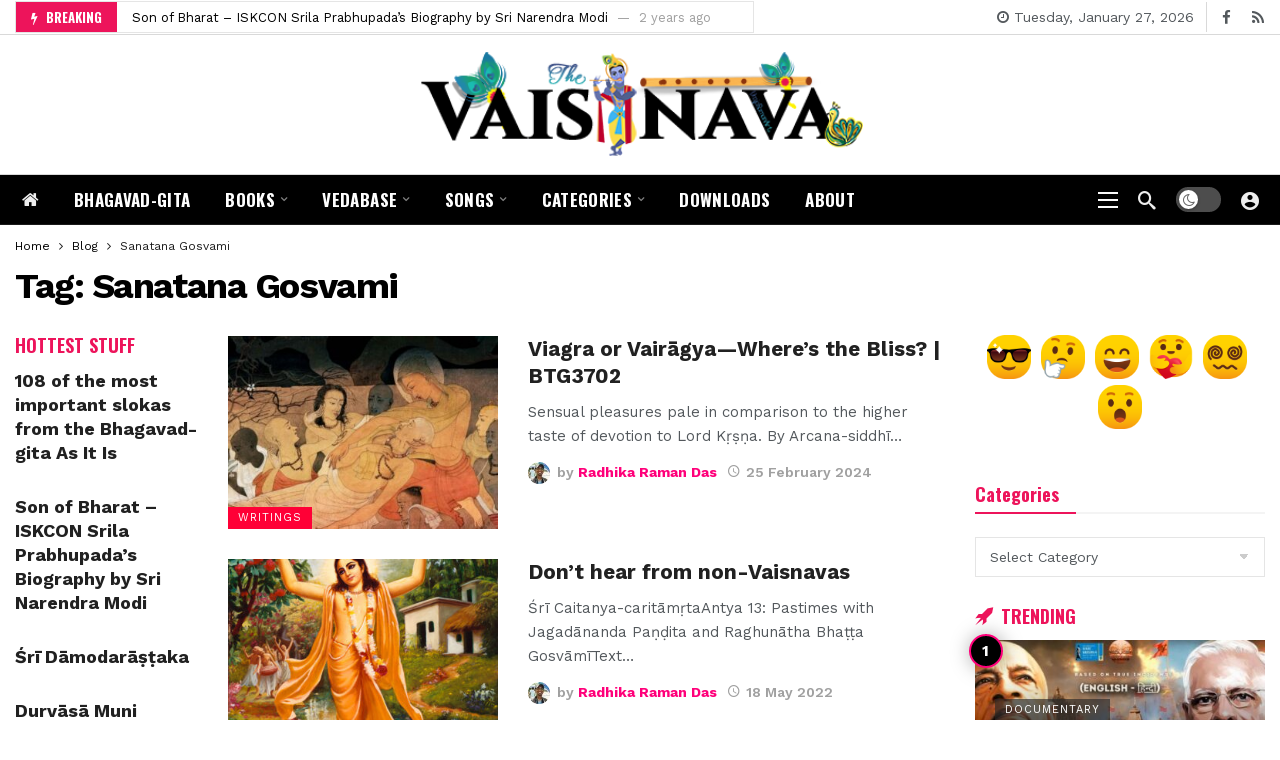

--- FILE ---
content_type: text/html; charset=UTF-8
request_url: https://thevaisnava.com/tag/sanatana-gosvami/
body_size: 20562
content:
<!DOCTYPE html>
<html lang="en-NZ">
<head>
<meta http-equiv="Content-Type" content="text/html; charset=UTF-8" />
<meta name='viewport' content='width=device-width, initial-scale=1, user-scalable=yes' />
<link rel="profile" href="http://gmpg.org/xfn/11" />
<link rel="pingback" href="https://thevaisnava.com/xmlrpc.php" />
<title>Sanatana Gosvami &#8211; TheVaisnava Online Magazine</title>
<meta name='robots' content='max-image-preview:large' />
<script data-no-defer="1" data-ezscrex="false" data-cfasync="false" data-pagespeed-no-defer data-cookieconsent="ignore">
var ctPublicFunctions = {"_ajax_nonce":"4a844804bb","_rest_nonce":"b177aafa61","_ajax_url":"\/wp-admin\/admin-ajax.php","_rest_url":"https:\/\/thevaisnava.com\/wp-json\/","data__cookies_type":"none","data__ajax_type":"rest","data__bot_detector_enabled":0,"data__frontend_data_log_enabled":1,"cookiePrefix":"","wprocket_detected":false,"host_url":"thevaisnava.com","text__ee_click_to_select":"Click to select the whole data","text__ee_original_email":"The complete one is","text__ee_got_it":"Got it","text__ee_blocked":"Blocked","text__ee_cannot_connect":"Cannot connect","text__ee_cannot_decode":"Can not decode email. Unknown reason","text__ee_email_decoder":"CleanTalk email decoder","text__ee_wait_for_decoding":"The magic is on the way!","text__ee_decoding_process":"Please wait a few seconds while we decode the contact data."}
</script>
<script data-no-defer="1" data-ezscrex="false" data-cfasync="false" data-pagespeed-no-defer data-cookieconsent="ignore">
var ctPublic = {"_ajax_nonce":"4a844804bb","settings__forms__check_internal":0,"settings__forms__check_external":0,"settings__forms__force_protection":0,"settings__forms__search_test":1,"settings__forms__wc_add_to_cart":0,"settings__data__bot_detector_enabled":0,"settings__sfw__anti_crawler":0,"blog_home":"https:\/\/thevaisnava.com\/","pixel__setting":"3","pixel__enabled":true,"pixel__url":"https:\/\/moderate8-v4.cleantalk.org\/pixel\/d3944745af5998502b4d12ab0b4f66d8.gif","data__email_check_before_post":1,"data__email_check_exist_post":0,"data__cookies_type":"none","data__key_is_ok":true,"data__visible_fields_required":true,"wl_brandname":"Anti-Spam by CleanTalk","wl_brandname_short":"CleanTalk","ct_checkjs_key":"de4138e4e592d4c96d45a73d6af22a74f73c0ee869bb54ec10d4034234e840ed","emailEncoderPassKey":"a853c233d24d50dc1889fabaa5aa5fb0","bot_detector_forms_excluded":"W10=","advancedCacheExists":false,"varnishCacheExists":false,"wc_ajax_add_to_cart":false}
</script>
<link rel='dns-prefetch' href='//fonts.googleapis.com' />
<link rel="alternate" type="application/rss+xml" title="TheVaisnava Online Magazine &raquo; Feed" href="https://thevaisnava.com/feed/" />
<link rel="alternate" type="application/rss+xml" title="TheVaisnava Online Magazine &raquo; Comments Feed" href="https://thevaisnava.com/comments/feed/" />
<link rel="alternate" type="application/rss+xml" title="TheVaisnava Online Magazine &raquo; Sanatana Gosvami Tag Feed" href="https://thevaisnava.com/tag/sanatana-gosvami/feed/" />
<script>
var ak_ajax_url = "https://thevaisnava.com/?ajax-request=ak";
</script><style id='wp-img-auto-sizes-contain-inline-css' type='text/css'>
img:is([sizes=auto i],[sizes^="auto," i]){contain-intrinsic-size:3000px 1500px}
/*# sourceURL=wp-img-auto-sizes-contain-inline-css */
</style>
<style id='wp-emoji-styles-inline-css' type='text/css'>
img.wp-smiley, img.emoji {
display: inline !important;
border: none !important;
box-shadow: none !important;
height: 1em !important;
width: 1em !important;
margin: 0 0.07em !important;
vertical-align: -0.1em !important;
background: none !important;
padding: 0 !important;
}
/*# sourceURL=wp-emoji-styles-inline-css */
</style>
<link rel='stylesheet' id='wp-block-library-css' href='https://thevaisnava.com/wp-includes/css/dist/block-library/style.min.css?ver=6.9' type='text/css' media='all' />
<style id='wp-block-library-theme-inline-css' type='text/css'>
.wp-block-audio :where(figcaption){color:#555;font-size:13px;text-align:center}.is-dark-theme .wp-block-audio :where(figcaption){color:#ffffffa6}.wp-block-audio{margin:0 0 1em}.wp-block-code{border:1px solid #ccc;border-radius:4px;font-family:Menlo,Consolas,monaco,monospace;padding:.8em 1em}.wp-block-embed :where(figcaption){color:#555;font-size:13px;text-align:center}.is-dark-theme .wp-block-embed :where(figcaption){color:#ffffffa6}.wp-block-embed{margin:0 0 1em}.blocks-gallery-caption{color:#555;font-size:13px;text-align:center}.is-dark-theme .blocks-gallery-caption{color:#ffffffa6}:root :where(.wp-block-image figcaption){color:#555;font-size:13px;text-align:center}.is-dark-theme :root :where(.wp-block-image figcaption){color:#ffffffa6}.wp-block-image{margin:0 0 1em}.wp-block-pullquote{border-bottom:4px solid;border-top:4px solid;color:currentColor;margin-bottom:1.75em}.wp-block-pullquote :where(cite),.wp-block-pullquote :where(footer),.wp-block-pullquote__citation{color:currentColor;font-size:.8125em;font-style:normal;text-transform:uppercase}.wp-block-quote{border-left:.25em solid;margin:0 0 1.75em;padding-left:1em}.wp-block-quote cite,.wp-block-quote footer{color:currentColor;font-size:.8125em;font-style:normal;position:relative}.wp-block-quote:where(.has-text-align-right){border-left:none;border-right:.25em solid;padding-left:0;padding-right:1em}.wp-block-quote:where(.has-text-align-center){border:none;padding-left:0}.wp-block-quote.is-large,.wp-block-quote.is-style-large,.wp-block-quote:where(.is-style-plain){border:none}.wp-block-search .wp-block-search__label{font-weight:700}.wp-block-search__button{border:1px solid #ccc;padding:.375em .625em}:where(.wp-block-group.has-background){padding:1.25em 2.375em}.wp-block-separator.has-css-opacity{opacity:.4}.wp-block-separator{border:none;border-bottom:2px solid;margin-left:auto;margin-right:auto}.wp-block-separator.has-alpha-channel-opacity{opacity:1}.wp-block-separator:not(.is-style-wide):not(.is-style-dots){width:100px}.wp-block-separator.has-background:not(.is-style-dots){border-bottom:none;height:1px}.wp-block-separator.has-background:not(.is-style-wide):not(.is-style-dots){height:2px}.wp-block-table{margin:0 0 1em}.wp-block-table td,.wp-block-table th{word-break:normal}.wp-block-table :where(figcaption){color:#555;font-size:13px;text-align:center}.is-dark-theme .wp-block-table :where(figcaption){color:#ffffffa6}.wp-block-video :where(figcaption){color:#555;font-size:13px;text-align:center}.is-dark-theme .wp-block-video :where(figcaption){color:#ffffffa6}.wp-block-video{margin:0 0 1em}:root :where(.wp-block-template-part.has-background){margin-bottom:0;margin-top:0;padding:1.25em 2.375em}
/*# sourceURL=/wp-includes/css/dist/block-library/theme.min.css */
</style>
<style id='classic-theme-styles-inline-css' type='text/css'>
/*! This file is auto-generated */
.wp-block-button__link{color:#fff;background-color:#32373c;border-radius:9999px;box-shadow:none;text-decoration:none;padding:calc(.667em + 2px) calc(1.333em + 2px);font-size:1.125em}.wp-block-file__button{background:#32373c;color:#fff;text-decoration:none}
/*# sourceURL=/wp-includes/css/classic-themes.min.css */
</style>
<link rel='stylesheet' id='wpmf-gallery-popup-style-css' href='https://thevaisnava.com/wp-content/plugins/wp-media-folder/assets/css/display-gallery/magnific-popup.css?ver=0.9.9' type='text/css' media='all' />
<link rel='stylesheet' id='wpmf-gallery-style-css' href='https://thevaisnava.com/wp-content/plugins/wp-media-folder/assets/css/display-gallery/style-display-gallery.css?ver=6.1.9' type='text/css' media='all' />
<link rel='stylesheet' id='wpmf-slick-style-css' href='https://thevaisnava.com/wp-content/plugins/wp-media-folder/assets/js/slick/slick.css?ver=6.1.9' type='text/css' media='all' />
<link rel='stylesheet' id='wpmf-slick-theme-style-css' href='https://thevaisnava.com/wp-content/plugins/wp-media-folder/assets/js/slick/slick-theme.css?ver=6.1.9' type='text/css' media='all' />
<link rel='stylesheet' id='wpmf-single-file-css' href='https://thevaisnava.com/wp-content/uploads/wpmf/css/wpmf_single_file.css?ver=6.1.9' type='text/css' media='all' />
<style id='wpmf-single-file-inline-css' type='text/css'>
.content-align-center.elementor-widget-wpmf_file_design .wpmf_mce-wrap {text-align: center;}
.content-align-left.elementor-widget-wpmf_file_design .wpmf_mce-wrap {text-align: left;}
.content-align-right.elementor-widget-wpmf_file_design .wpmf_mce-wrap {text-align: right;}
.wpmf-defile{display:inline-block;float:none!important}
.wpmf-defile span.wpmf_mce-single-child{float:left}
/*# sourceURL=wpmf-single-file-inline-css */
</style>
<link rel='stylesheet' id='buzzeditor-block-style-css' href='https://thevaisnava.com/wp-content/plugins/buzzeditor/css/blocks.style.build.css?ver=2.7.1' type='text/css' media='all' />
<style id='global-styles-inline-css' type='text/css'>
:root{--wp--preset--aspect-ratio--square: 1;--wp--preset--aspect-ratio--4-3: 4/3;--wp--preset--aspect-ratio--3-4: 3/4;--wp--preset--aspect-ratio--3-2: 3/2;--wp--preset--aspect-ratio--2-3: 2/3;--wp--preset--aspect-ratio--16-9: 16/9;--wp--preset--aspect-ratio--9-16: 9/16;--wp--preset--color--black: #000000;--wp--preset--color--cyan-bluish-gray: #abb8c3;--wp--preset--color--white: #ffffff;--wp--preset--color--pale-pink: #f78da7;--wp--preset--color--vivid-red: #cf2e2e;--wp--preset--color--luminous-vivid-orange: #ff6900;--wp--preset--color--luminous-vivid-amber: #fcb900;--wp--preset--color--light-green-cyan: #7bdcb5;--wp--preset--color--vivid-green-cyan: #00d084;--wp--preset--color--pale-cyan-blue: #8ed1fc;--wp--preset--color--vivid-cyan-blue: #0693e3;--wp--preset--color--vivid-purple: #9b51e0;--wp--preset--gradient--vivid-cyan-blue-to-vivid-purple: linear-gradient(135deg,rgb(6,147,227) 0%,rgb(155,81,224) 100%);--wp--preset--gradient--light-green-cyan-to-vivid-green-cyan: linear-gradient(135deg,rgb(122,220,180) 0%,rgb(0,208,130) 100%);--wp--preset--gradient--luminous-vivid-amber-to-luminous-vivid-orange: linear-gradient(135deg,rgb(252,185,0) 0%,rgb(255,105,0) 100%);--wp--preset--gradient--luminous-vivid-orange-to-vivid-red: linear-gradient(135deg,rgb(255,105,0) 0%,rgb(207,46,46) 100%);--wp--preset--gradient--very-light-gray-to-cyan-bluish-gray: linear-gradient(135deg,rgb(238,238,238) 0%,rgb(169,184,195) 100%);--wp--preset--gradient--cool-to-warm-spectrum: linear-gradient(135deg,rgb(74,234,220) 0%,rgb(151,120,209) 20%,rgb(207,42,186) 40%,rgb(238,44,130) 60%,rgb(251,105,98) 80%,rgb(254,248,76) 100%);--wp--preset--gradient--blush-light-purple: linear-gradient(135deg,rgb(255,206,236) 0%,rgb(152,150,240) 100%);--wp--preset--gradient--blush-bordeaux: linear-gradient(135deg,rgb(254,205,165) 0%,rgb(254,45,45) 50%,rgb(107,0,62) 100%);--wp--preset--gradient--luminous-dusk: linear-gradient(135deg,rgb(255,203,112) 0%,rgb(199,81,192) 50%,rgb(65,88,208) 100%);--wp--preset--gradient--pale-ocean: linear-gradient(135deg,rgb(255,245,203) 0%,rgb(182,227,212) 50%,rgb(51,167,181) 100%);--wp--preset--gradient--electric-grass: linear-gradient(135deg,rgb(202,248,128) 0%,rgb(113,206,126) 100%);--wp--preset--gradient--midnight: linear-gradient(135deg,rgb(2,3,129) 0%,rgb(40,116,252) 100%);--wp--preset--font-size--small: 13px;--wp--preset--font-size--medium: 20px;--wp--preset--font-size--large: 36px;--wp--preset--font-size--x-large: 42px;--wp--preset--spacing--20: 0.44rem;--wp--preset--spacing--30: 0.67rem;--wp--preset--spacing--40: 1rem;--wp--preset--spacing--50: 1.5rem;--wp--preset--spacing--60: 2.25rem;--wp--preset--spacing--70: 3.38rem;--wp--preset--spacing--80: 5.06rem;--wp--preset--shadow--natural: 6px 6px 9px rgba(0, 0, 0, 0.2);--wp--preset--shadow--deep: 12px 12px 50px rgba(0, 0, 0, 0.4);--wp--preset--shadow--sharp: 6px 6px 0px rgba(0, 0, 0, 0.2);--wp--preset--shadow--outlined: 6px 6px 0px -3px rgb(255, 255, 255), 6px 6px rgb(0, 0, 0);--wp--preset--shadow--crisp: 6px 6px 0px rgb(0, 0, 0);}:where(.is-layout-flex){gap: 0.5em;}:where(.is-layout-grid){gap: 0.5em;}body .is-layout-flex{display: flex;}.is-layout-flex{flex-wrap: wrap;align-items: center;}.is-layout-flex > :is(*, div){margin: 0;}body .is-layout-grid{display: grid;}.is-layout-grid > :is(*, div){margin: 0;}:where(.wp-block-columns.is-layout-flex){gap: 2em;}:where(.wp-block-columns.is-layout-grid){gap: 2em;}:where(.wp-block-post-template.is-layout-flex){gap: 1.25em;}:where(.wp-block-post-template.is-layout-grid){gap: 1.25em;}.has-black-color{color: var(--wp--preset--color--black) !important;}.has-cyan-bluish-gray-color{color: var(--wp--preset--color--cyan-bluish-gray) !important;}.has-white-color{color: var(--wp--preset--color--white) !important;}.has-pale-pink-color{color: var(--wp--preset--color--pale-pink) !important;}.has-vivid-red-color{color: var(--wp--preset--color--vivid-red) !important;}.has-luminous-vivid-orange-color{color: var(--wp--preset--color--luminous-vivid-orange) !important;}.has-luminous-vivid-amber-color{color: var(--wp--preset--color--luminous-vivid-amber) !important;}.has-light-green-cyan-color{color: var(--wp--preset--color--light-green-cyan) !important;}.has-vivid-green-cyan-color{color: var(--wp--preset--color--vivid-green-cyan) !important;}.has-pale-cyan-blue-color{color: var(--wp--preset--color--pale-cyan-blue) !important;}.has-vivid-cyan-blue-color{color: var(--wp--preset--color--vivid-cyan-blue) !important;}.has-vivid-purple-color{color: var(--wp--preset--color--vivid-purple) !important;}.has-black-background-color{background-color: var(--wp--preset--color--black) !important;}.has-cyan-bluish-gray-background-color{background-color: var(--wp--preset--color--cyan-bluish-gray) !important;}.has-white-background-color{background-color: var(--wp--preset--color--white) !important;}.has-pale-pink-background-color{background-color: var(--wp--preset--color--pale-pink) !important;}.has-vivid-red-background-color{background-color: var(--wp--preset--color--vivid-red) !important;}.has-luminous-vivid-orange-background-color{background-color: var(--wp--preset--color--luminous-vivid-orange) !important;}.has-luminous-vivid-amber-background-color{background-color: var(--wp--preset--color--luminous-vivid-amber) !important;}.has-light-green-cyan-background-color{background-color: var(--wp--preset--color--light-green-cyan) !important;}.has-vivid-green-cyan-background-color{background-color: var(--wp--preset--color--vivid-green-cyan) !important;}.has-pale-cyan-blue-background-color{background-color: var(--wp--preset--color--pale-cyan-blue) !important;}.has-vivid-cyan-blue-background-color{background-color: var(--wp--preset--color--vivid-cyan-blue) !important;}.has-vivid-purple-background-color{background-color: var(--wp--preset--color--vivid-purple) !important;}.has-black-border-color{border-color: var(--wp--preset--color--black) !important;}.has-cyan-bluish-gray-border-color{border-color: var(--wp--preset--color--cyan-bluish-gray) !important;}.has-white-border-color{border-color: var(--wp--preset--color--white) !important;}.has-pale-pink-border-color{border-color: var(--wp--preset--color--pale-pink) !important;}.has-vivid-red-border-color{border-color: var(--wp--preset--color--vivid-red) !important;}.has-luminous-vivid-orange-border-color{border-color: var(--wp--preset--color--luminous-vivid-orange) !important;}.has-luminous-vivid-amber-border-color{border-color: var(--wp--preset--color--luminous-vivid-amber) !important;}.has-light-green-cyan-border-color{border-color: var(--wp--preset--color--light-green-cyan) !important;}.has-vivid-green-cyan-border-color{border-color: var(--wp--preset--color--vivid-green-cyan) !important;}.has-pale-cyan-blue-border-color{border-color: var(--wp--preset--color--pale-cyan-blue) !important;}.has-vivid-cyan-blue-border-color{border-color: var(--wp--preset--color--vivid-cyan-blue) !important;}.has-vivid-purple-border-color{border-color: var(--wp--preset--color--vivid-purple) !important;}.has-vivid-cyan-blue-to-vivid-purple-gradient-background{background: var(--wp--preset--gradient--vivid-cyan-blue-to-vivid-purple) !important;}.has-light-green-cyan-to-vivid-green-cyan-gradient-background{background: var(--wp--preset--gradient--light-green-cyan-to-vivid-green-cyan) !important;}.has-luminous-vivid-amber-to-luminous-vivid-orange-gradient-background{background: var(--wp--preset--gradient--luminous-vivid-amber-to-luminous-vivid-orange) !important;}.has-luminous-vivid-orange-to-vivid-red-gradient-background{background: var(--wp--preset--gradient--luminous-vivid-orange-to-vivid-red) !important;}.has-very-light-gray-to-cyan-bluish-gray-gradient-background{background: var(--wp--preset--gradient--very-light-gray-to-cyan-bluish-gray) !important;}.has-cool-to-warm-spectrum-gradient-background{background: var(--wp--preset--gradient--cool-to-warm-spectrum) !important;}.has-blush-light-purple-gradient-background{background: var(--wp--preset--gradient--blush-light-purple) !important;}.has-blush-bordeaux-gradient-background{background: var(--wp--preset--gradient--blush-bordeaux) !important;}.has-luminous-dusk-gradient-background{background: var(--wp--preset--gradient--luminous-dusk) !important;}.has-pale-ocean-gradient-background{background: var(--wp--preset--gradient--pale-ocean) !important;}.has-electric-grass-gradient-background{background: var(--wp--preset--gradient--electric-grass) !important;}.has-midnight-gradient-background{background: var(--wp--preset--gradient--midnight) !important;}.has-small-font-size{font-size: var(--wp--preset--font-size--small) !important;}.has-medium-font-size{font-size: var(--wp--preset--font-size--medium) !important;}.has-large-font-size{font-size: var(--wp--preset--font-size--large) !important;}.has-x-large-font-size{font-size: var(--wp--preset--font-size--x-large) !important;}
:where(.wp-block-post-template.is-layout-flex){gap: 1.25em;}:where(.wp-block-post-template.is-layout-grid){gap: 1.25em;}
:where(.wp-block-term-template.is-layout-flex){gap: 1.25em;}:where(.wp-block-term-template.is-layout-grid){gap: 1.25em;}
:where(.wp-block-columns.is-layout-flex){gap: 2em;}:where(.wp-block-columns.is-layout-grid){gap: 2em;}
:root :where(.wp-block-pullquote){font-size: 1.5em;line-height: 1.6;}
/*# sourceURL=global-styles-inline-css */
</style>
<link rel='stylesheet' id='cleantalk-public-css-css' href='https://thevaisnava.com/wp-content/plugins/cleantalk-spam-protect/css/cleantalk-public.min.css?ver=6.70.1_1769343539' type='text/css' media='all' />
<link rel='stylesheet' id='cleantalk-email-decoder-css-css' href='https://thevaisnava.com/wp-content/plugins/cleantalk-spam-protect/css/cleantalk-email-decoder.min.css?ver=6.70.1_1769343539' type='text/css' media='all' />
<link rel='stylesheet' id='wpg-main-style-css' href='https://thevaisnava.com/wp-content/plugins/wp_glossary/assets/css/style.css?ver=2.9' type='text/css' media='all' />
<link rel='stylesheet' id='wpg-tooltipster-style-css' href='https://thevaisnava.com/wp-content/plugins/wp_glossary/assets/css/tooltipster/tooltipster.css?ver=2.9' type='text/css' media='all' />
<link rel='stylesheet' id='wpg-tooltipster-punk-style-css' href='https://thevaisnava.com/wp-content/plugins/wp_glossary/assets/css/tooltipster/themes/tooltipster-punk.css?ver=2.9' type='text/css' media='all' />
<link rel='stylesheet' id='wpmf-singleimage-popup-style-css' href='https://thevaisnava.com/wp-content/plugins/wp-media-folder/assets/css/display-gallery/magnific-popup.css?ver=0.9.9' type='text/css' media='all' />
<link rel='stylesheet' id='ak-generated-fonts-css' href='https://fonts.googleapis.com/css2?family=Work+Sans:wght@400;500;600;700&#038;family=Oswald:wght@700&#038;display=swap' type='text/css' media='all' />
<link rel='stylesheet' id='buzzeditor-style-css' href='https://thevaisnava.com/wp-content/plugins/buzzeditor/css/style.css?ver=2.7.1' type='text/css' media='all' />
<link rel='stylesheet' id='ak-anim-css' href='https://thevaisnava.com/wp-content/plugins/ak-framework/assets/css/ak-anim.css?ver=2.7.1' type='text/css' media='all' />
<link rel='stylesheet' id='fontawesome-css' href='https://thevaisnava.com/wp-content/plugins/ak-framework/assets/css/fontawesome.min.css' type='text/css' media='all' />
<link rel='stylesheet' id='magnific-popup-css' href='https://thevaisnava.com/wp-content/themes/newsy/assets/css/magnific-popup.css?ver=2.7.1' type='text/css' media='all' />
<link rel='stylesheet' id='newsy-akfi-css' href='https://thevaisnava.com/wp-content/themes/newsy/assets/css/akfi.css?ver=2.7.1' type='text/css' media='all' />
<link rel='stylesheet' id='newsy-frontend-css' href='https://thevaisnava.com/wp-content/themes/newsy/assets/css/style.css?ver=2.7.1' type='text/css' media='all' />
<link rel='stylesheet' id='tiny-slider-css' href='https://thevaisnava.com/wp-content/plugins/ak-framework/assets/lib/tiny-slider/tiny-slider.min.css' type='text/css' media='all' />
<link rel='stylesheet' id='newsy-elements-css' href='https://thevaisnava.com/wp-content/plugins/newsy-elements/assets/css/style.css?ver=2.7.1' type='text/css' media='all' />
<link rel='stylesheet' id='__EPYT__style-css' href='https://thevaisnava.com/wp-content/plugins/youtube-embed-plus/styles/ytprefs.min.css?ver=14.2.4' type='text/css' media='all' />
<style id='__EPYT__style-inline-css' type='text/css'>
.epyt-gallery-thumb {
width: 33.333%;
}
/*# sourceURL=__EPYT__style-inline-css */
</style>
<link rel='stylesheet' id='newsy-demo-style-css' href='https://thevaisnava.com/wp-content/themes/newsy/includes/demos/newsmag/style.css?ver=2.7.1' type='text/css' media='all' />
<link rel='stylesheet' id='newsy-reaction-css' href='https://thevaisnava.com/wp-content/plugins/newsy-reaction/css/style.css?ver=2.6.5' type='text/css' media='all' />
<link rel='stylesheet' id='newsy-social-counter-css' href='https://thevaisnava.com/wp-content/plugins/newsy-social-counter/css/style.css?ver=2.6.0' type='text/css' media='all' />
<link rel='stylesheet' id='ak-generated-css-css' href='https://thevaisnava.com/wp-content/uploads/ak_framework/4rRKXCNwXd5NcMH.css' type='text/css' media='all' />
<script type="text/javascript" src="https://thevaisnava.com/wp-includes/js/jquery/jquery.min.js?ver=3.7.1" id="jquery-core-js"></script>
<script type="text/javascript" src="https://thevaisnava.com/wp-includes/js/jquery/jquery-migrate.min.js?ver=3.4.1" id="jquery-migrate-js"></script>
<script type="text/javascript" src="https://thevaisnava.com/wp-content/plugins/cleantalk-spam-protect/js/apbct-public-bundle_gathering.min.js?ver=6.70.1_1769343539" id="apbct-public-bundle_gathering.min-js-js"></script>
<script type="text/javascript" src="https://thevaisnava.com/wp-content/plugins/wp_glossary/assets/js/mixitup.min.js?ver=2.9" id="wpg-mixitup-script-js"></script>
<script type="text/javascript" src="https://thevaisnava.com/wp-content/plugins/wp_glossary/assets/js/jquery.tooltipster.min.js?ver=2.9" id="wpg-tooltipster-script-js"></script>
<script type="text/javascript" id="wpg-main-script-js-extra">
/* <![CDATA[ */
var wpg = {"animation":"1","is_tooltip":"1","tooltip_theme":"punk","tooltip_animation":"fade","tooltip_position":"top","tooltip_is_arrow":"1","tooltip_min_width":"250","tooltip_max_width":"500","tooltip_speed":"350","tooltip_delay":"200","tooltip_is_touch_devices":"1"};
//# sourceURL=wpg-main-script-js-extra
/* ]]> */
</script>
<script type="text/javascript" src="https://thevaisnava.com/wp-content/plugins/wp_glossary/assets/js/scripts.js?ver=2.9" id="wpg-main-script-js"></script>
<script type="text/javascript" id="wpmf-single-file-js-extra">
/* <![CDATA[ */
var wpmf_single = {"vars":{"site_url":"https://thevaisnava.com","ajaxurl":"https://thevaisnava.com/wp-admin/admin-ajax.php","wpmf_nonce":"565501e5fd"}};
//# sourceURL=wpmf-single-file-js-extra
/* ]]> */
</script>
<script type="text/javascript" src="https://thevaisnava.com/wp-content/plugins/wp-media-folder/assets/js/single_file.js?ver=6.1.9" id="wpmf-single-file-js"></script>
<script type="text/javascript" src="https://thevaisnava.com/wp-content/plugins/wp-media-folder/assets/js/single_image_lightbox/single_image_lightbox.js?ver=6.1.9" id="wpmf-singleimage-lightbox-js"></script>
<script type="text/javascript" id="__ytprefs__-js-extra">
/* <![CDATA[ */
var _EPYT_ = {"ajaxurl":"https://thevaisnava.com/wp-admin/admin-ajax.php","security":"0cb4fa736e","gallery_scrolloffset":"20","eppathtoscripts":"https://thevaisnava.com/wp-content/plugins/youtube-embed-plus/scripts/","eppath":"https://thevaisnava.com/wp-content/plugins/youtube-embed-plus/","epresponsiveselector":"[\"iframe.__youtube_prefs_widget__\"]","epdovol":"1","version":"14.2.4","evselector":"iframe.__youtube_prefs__[src], iframe[src*=\"youtube.com/embed/\"], iframe[src*=\"youtube-nocookie.com/embed/\"]","ajax_compat":"","maxres_facade":"eager","ytapi_load":"light","pause_others":"","stopMobileBuffer":"1","facade_mode":"","not_live_on_channel":""};
//# sourceURL=__ytprefs__-js-extra
/* ]]> */
</script>
<script type="text/javascript" src="https://thevaisnava.com/wp-content/plugins/youtube-embed-plus/scripts/ytprefs.min.js?ver=14.2.4" id="__ytprefs__-js"></script>
<link rel="https://api.w.org/" href="https://thevaisnava.com/wp-json/" /><link rel="alternate" title="JSON" type="application/json" href="https://thevaisnava.com/wp-json/wp/v2/tags/295" /><link rel="EditURI" type="application/rsd+xml" title="RSD" href="https://thevaisnava.com/xmlrpc.php?rsd" />
<meta name="generator" content="WordPress 6.9" />
<meta name="cdp-version" content="1.5.0" /><style type="text/css">
.wpg-list-block h3 {
background-color:#f4f4f4;
color:#777777;
;
}
</style><meta name="generator" content="Elementor 3.34.3; features: additional_custom_breakpoints; settings: css_print_method-external, google_font-enabled, font_display-swap">
<style>
.e-con.e-parent:nth-of-type(n+4):not(.e-lazyloaded):not(.e-no-lazyload),
.e-con.e-parent:nth-of-type(n+4):not(.e-lazyloaded):not(.e-no-lazyload) * {
background-image: none !important;
}
@media screen and (max-height: 1024px) {
.e-con.e-parent:nth-of-type(n+3):not(.e-lazyloaded):not(.e-no-lazyload),
.e-con.e-parent:nth-of-type(n+3):not(.e-lazyloaded):not(.e-no-lazyload) * {
background-image: none !important;
}
}
@media screen and (max-height: 640px) {
.e-con.e-parent:nth-of-type(n+2):not(.e-lazyloaded):not(.e-no-lazyload),
.e-con.e-parent:nth-of-type(n+2):not(.e-lazyloaded):not(.e-no-lazyload) * {
background-image: none !important;
}
}
</style>
<script type='application/ld+json'>{"@context":"http:\/\/schema.org","@type":"Organization","@id":"https:\/\/thevaisnava.com\/#organization","url":"https:\/\/thevaisnava.com\/","name":"\"\"","logo":{"@type":"ImageObject","url":""},"sameAs":[]}</script>
<script type='application/ld+json'>{"@context":"http:\/\/schema.org","@type":"WebSite","@id":"https:\/\/thevaisnava.com\/#website","url":"https:\/\/thevaisnava.com\/","name":"\"\"","potentialAction":{"@type":"SearchAction","target":"https:\/\/thevaisnava.com\/?s={search_term_string}","query-input":"required name=search_term_string"}}</script>
<link rel="icon" href="https://thevaisnava.com/wp-content/uploads/2022/07/cropped-TheVaisnava-Tilak-Icon-40-x-540-75x75.png" sizes="32x32" />
<link rel="icon" href="https://thevaisnava.com/wp-content/uploads/2022/07/cropped-TheVaisnava-Tilak-Icon-40-x-540-300x300.png" sizes="192x192" />
<link rel="apple-touch-icon" href="https://thevaisnava.com/wp-content/uploads/2022/07/cropped-TheVaisnava-Tilak-Icon-40-x-540-300x300.png" />
<meta name="msapplication-TileImage" content="https://thevaisnava.com/wp-content/uploads/2022/07/cropped-TheVaisnava-Tilak-Icon-40-x-540-300x300.png" />
</head>
<body class="archive tag tag-sanatana-gosvami tag-295 wp-embed-responsive wp-theme-newsy sticky-sidebars-active elementor-default elementor-kit-7916 full-width">
<div class="ak-main-bg-wrap"></div>
<!-- The Main Wrapper
============================================= -->
<div class="ak-main-wrap">
<div class="ak-header-wrap">
<div class="ak-container">
<div class="ak-bar ak-header-bar ak-top-bar  full-width clearfix">
<div class="container">
<div class="ak-bar-inner">
<div class="ak-row ak-row-items-middle">
<div class="ak-column ak-column-left ak-column-grow">
<div class="ak-inner-row ak-row-items-middle ak-justify-content-left">
<div class='ak-bar-item ak-header-newsticker'>
<div class="ak-block ak-block-newsticker  ak-block-width-1 ak-slider-container clearfix" id="block_6978099cba085_1"><div class="ak-block-header ak-block-header-style-8 no-tabs"><h4 class="ak-block-title"><span class="title-text"><i class="ak-icon  fa fa-bolt"></i><span>BREAKING</span></span></h4></div><div class="ak-block-inner clearfix"><div class="ak-block-posts clearfix"><div class="ak-newsticker-item">
<span>
<a href="https://thevaisnava.com/son-of-bharat-iskcon-srila-prabhupadas-biography-by-sri-narendra-modi/" >Son of Bharat &#8211; ISKCON Srila Prabhupada&#8217;s Biography by Sri Narendra Modi</a>
</span>
<span class="newsticker-date">
2 years ago
</span>
</div><div class="ak-newsticker-item">
<span>
<a href="https://thevaisnava.com/the-empowered-acharya-returns-short-film-hkm-mumbai/" >The Empowered Acharya Returns | Short Film HKM Mumbai</a>
</span>
<span class="newsticker-date">
3 years ago
</span>
</div><div class="ak-newsticker-item">
<span>
<a href="https://thevaisnava.com/chew-or-swallow-tulasi-leaves/" >Chew or Swallow Tulasi Leaves?</a>
</span>
<span class="newsticker-date">
2 years ago
</span>
</div><div class="ak-newsticker-item">
<span>
<a href="https://thevaisnava.com/bhagavad-gita-as-it-is-srila-prabhupada/" >Bhagavad-Gita As It Is | Srila Prabhupada</a>
</span>
<span class="newsticker-date">
4 years ago
</span>
</div><div class="ak-newsticker-item">
<span>
<a href="https://thevaisnava.com/mayapur-chandras-parikrama/" >Mayapur Chandra&#8217;s Parikrama</a>
</span>
<span class="newsticker-date">
1 year ago
</span>
</div><div class="ak-newsticker-item">
<span>
<a href="https://thevaisnava.com/do-you-worship-idols-and-does-everyone-worship-god-via-an-image/" >Do you worship idols and Does everyone worship God via an image?</a>
</span>
<span class="newsticker-date">
2 years ago
</span>
</div><div class="ak-newsticker-item">
<span>
<a href="https://thevaisnava.com/bg-ch-01-observing-the-armies-on-the-battlefield-of-kurukshetra-text-14/" >BG Ch 01 &#8211; Observing the Armies on the Battlefield of Kurukshetra (Text 14)</a>
</span>
<span class="newsticker-date">
6 months ago
</span>
</div><div class="ak-newsticker-item">
<span>
<a href="https://thevaisnava.com/100-names-of-sri-k%e1%b9%9b%e1%b9%a3%e1%b9%87a-caitanya/" >100 Names of Śrī Kṛṣṇa-Caitanya</a>
</span>
<span class="newsticker-date">
1 year ago
</span>
</div><div class="ak-newsticker-item">
<span>
<a href="https://thevaisnava.com/bg-ch-01-observing-the-armies-on-the-battlefield-of-kurukshetra-text-19/" >BG Ch 01 &#8211; Observing the Armies on the Battlefield of Kurukshetra (Text 19)</a>
</span>
<span class="newsticker-date">
6 months ago
</span>
</div><div class="ak-newsticker-item">
<span>
<a href="https://thevaisnava.com/108-of-the-most-important-slokas-from-the-bhagavad-gita-as-it-is/" >108 of the most important slokas from the Bhagavad-gita As It Is</a>
</span>
<span class="newsticker-date">
3 years ago
</span>
</div><div class="ak-newsticker-item">
<span>
<a href="https://thevaisnava.com/hiranyakashipu-the-father-of-atheism/" >Hiranyakashipu, the Father of Atheism</a>
</span>
<span class="newsticker-date">
4 years ago
</span>
</div><div class="ak-newsticker-item">
<span>
<a href="https://thevaisnava.com/prabhupadas-lilamrita-hh-bhakti-caitanya-swami/" >Prabhupada&#8217;s Lilamrita | HH Bhakti Caitanya Swami</a>
</span>
<span class="newsticker-date">
3 years ago
</span>
</div><div class="ak-newsticker-item">
<span>
<a href="https://thevaisnava.com/vaisnava-songs/" >Vaisnava Songs</a>
</span>
<span class="newsticker-date">
4 years ago
</span>
</div><div class="ak-newsticker-item">
<span>
<a href="https://thevaisnava.com/does-god-exist-debate-with-sivarama-swami/" >&#8220;Does God Exist&#8221; Debate with Sivarama Swami</a>
</span>
<span class="newsticker-date">
4 years ago
</span>
</div><div class="ak-newsticker-item">
<span>
<a href="https://thevaisnava.com/durban-ratha-yatra-2018/" >Durban Ratha Yatra | 2018</a>
</span>
<span class="newsticker-date">
8 years ago
</span>
</div></div><script>var ak_slider_data_block_6978099cba085_1 = {"atts":{"slider_autoplay":"enabled","slider_autoplay_timeout":"3000","slider_autoplay_speed":"1000","slider_speed":"250","slide_count_desktop":"1","slide_count_notebook":"1","slide_count_tablet":"1","slider_axis":"vertical","slider_nav":"disabled","slider_loop":"enabled"},"id":"block_6978099cba085_1"};</script></div></div></div>
</div>
</div>
<div class="ak-column ak-column-right ak-column-normal">
<div class="ak-inner-row ak-row-items-middle ak-justify-content-right">
<div class="ak-bar-item ak-header-date">
<i class="fa fa-clock-o"></i>
<span>
Tuesday, January 27, 2026	</span>
</div>
<div class="ak-bar-item ak-header-divider divider3"></div>
<div class="ak-bar-item ak-header-social-icons">
<ul class="ak-social-counter social-counter-style-4 social-counter-light clearfix"><li class="social-item"><a href="https://www.facebook.com/TheVaisnavaMagazine" aria-label="Facebook" class=" facebook" target="_blank" rel="external noopener nofollow"><i class="item-icon fa fa-facebook"></i></a></li><li class="social-item"><a href="https://thevaisnava.com/feed/rss/" aria-label="RSS" class=" rss" target="_blank" rel="external noopener nofollow"><i class="item-icon fa fa-rss"></i></a></li></ul></div>
</div>
</div>
</div>
</div>
</div>
</div>
<div class="ak-bar ak-header-bar ak-mid-bar  full-width clearfix">
<div class="container">
<div class="ak-bar-inner">
<div class="ak-row ak-row-items-middle">
<div class="ak-column ak-column-center ak-column-normal">
<div class="ak-inner-row ak-row-items-middle ak-justify-content-center">
<div class="ak-bar-item ak-header-logo">
<div class="site-title ak-logo-wrap ak-logo-main ak-logo-image">
<a href="https://thevaisnava.com/">
<img class="site-logo" src="//s3.wasabisys.com/thevaisnava-offload/wp-media-folder-thevaisnava-online-magazine/wp-content/uploads/2022/07/Vaisnava-Blog-dark-logo-400-x-100.png" srcset="//s3.wasabisys.com/thevaisnava-offload/wp-media-folder-thevaisnava-online-magazine/wp-content/uploads/2022/07/Vaisnava-Blog-dark-logo-400-x-100.png 1x, //s3.wasabisys.com/thevaisnava-offload/wp-media-folder-thevaisnava-online-magazine/wp-content/uploads/2022/05/Vaisnava-Blog-logos-black.png 2x" alt="TheVaisnava Online Magazine" data-light-src="//s3.wasabisys.com/thevaisnava-offload/wp-media-folder-thevaisnava-online-magazine/wp-content/uploads/2022/07/Vaisnava-Blog-dark-logo-400-x-100.png" data-light-srcset="//s3.wasabisys.com/thevaisnava-offload/wp-media-folder-thevaisnava-online-magazine/wp-content/uploads/2022/07/Vaisnava-Blog-dark-logo-400-x-100.png 1x, //s3.wasabisys.com/thevaisnava-offload/wp-media-folder-thevaisnava-online-magazine/wp-content/uploads/2022/05/Vaisnava-Blog-logos-black.png 2x" data-dark-src="//s3.wasabisys.com/thevaisnava-offload/wp-media-folder-thevaisnava-online-magazine/wp-content/uploads/2022/05/TheVaisnava-Logo-100W.png" data-dark-srcset="//s3.wasabisys.com/thevaisnava-offload/wp-media-folder-thevaisnava-online-magazine/wp-content/uploads/2022/05/TheVaisnava-Logo-100W.png 1x, //s3.wasabisys.com/thevaisnava-offload/wp-media-folder-thevaisnava-online-magazine/wp-content/uploads/2022/05/Vaisnava-Blog-logos-gradient.png 2x">
</a>
</div>
</div>						</div>
</div>
</div>
</div>
</div>
</div>
<div class="ak-bar ak-header-bar ak-bottom-bar ak-bar-dark full-width clearfix">
<div class="container">
<div class="ak-bar-inner">
<div class="ak-row ak-row-items-middle">
<div class="ak-column ak-column-left ak-column-grow">
<div class="ak-inner-row ak-row-items-middle ak-justify-content-left">
<div class="ak-bar-item ak-header-home-button">
<a href="https://thevaisnava.com" class="ak-header-icon-btn ak-header-home-btn">
<i class="ak-icon  fa fa-home"></i>	</a>
</div>
<div class="ak-bar-item ak-header-main-menu ">
<ul id="menu-main-menu" class="ak-menu ak-main-menu ak-menu-wide ak-menu-style-5 ak-main-menu"><li id="menu-item-10943" class="menu-item menu-item-type-custom menu-item-object-custom menu-item-10943"><a href="/bhagavad-gita-as-it-is-srila-prabhupada/"><span>Bhagavad-Gita</span></a></li>
<li id="menu-item-10945" class="menu-item menu-item-type-taxonomy menu-item-object-category menu-item-has-children menu-term-184 menu-item-10945"><a href="https://thevaisnava.com/category/books/"><span>Books</span></a>
<ul class="sub-menu ak-sub-menu ak-anim ak-anim-fade-in">
<li id="menu-item-10946" class="menu-item menu-item-type-taxonomy menu-item-object-category menu-term-480 menu-item-10946"><a href="https://thevaisnava.com/category/books/bhagavad-gita/"><span>Bhagavad-Gita</span></a></li>
<li id="menu-item-10947" class="menu-item menu-item-type-taxonomy menu-item-object-category menu-term-749 menu-item-10947"><a href="https://thevaisnava.com/category/books/garuda-purana/"><span>Garuda Purana</span></a></li>
<li id="menu-item-10948" class="menu-item menu-item-type-taxonomy menu-item-object-category menu-term-496 menu-item-10948"><a href="https://thevaisnava.com/category/books/krsna-book/"><span>Krsna Book</span></a></li>
<li id="menu-item-10949" class="menu-item menu-item-type-taxonomy menu-item-object-category menu-term-590 menu-item-10949"><a href="https://thevaisnava.com/category/books/life-of-tulasi/"><span>Life of Tulasi</span></a></li>
<li id="menu-item-10950" class="menu-item menu-item-type-taxonomy menu-item-object-category menu-term-479 menu-item-10950"><a href="https://thevaisnava.com/category/books/srimad-bhagavatam/"><span>Srimad Bhagavatam</span></a></li>
</ul>
</li>
<li id="menu-item-10971" class="menu-item menu-item-type-taxonomy menu-item-object-category menu-item-has-children menu-term-234 menu-item-10971"><a href="https://thevaisnava.com/category/vedabase/"><span>Vedabase</span></a>
<ul class="sub-menu ak-sub-menu ak-anim ak-anim-fade-in">
<li id="menu-item-10976" class="menu-item menu-item-type-taxonomy menu-item-object-category menu-term-180 menu-item-10976"><a href="https://thevaisnava.com/category/vedabase/writings/"><span>Writings</span></a></li>
<li id="menu-item-10975" class="menu-item menu-item-type-taxonomy menu-item-object-category menu-term-290 menu-item-10975"><a href="https://thevaisnava.com/category/vedabase/story/"><span>Story</span></a></li>
<li id="menu-item-10972" class="menu-item menu-item-type-taxonomy menu-item-object-category menu-term-209 menu-item-10972"><a href="https://thevaisnava.com/category/vedabase/auspicious-days/"><span>Auspicious Days</span></a></li>
<li id="menu-item-10969" class="menu-item menu-item-type-taxonomy menu-item-object-category menu-term-187 menu-item-10969"><a href="https://thevaisnava.com/category/srila-prabhupada/"><span>Srila Prabhupada</span></a></li>
<li id="menu-item-10964" class="menu-item menu-item-type-taxonomy menu-item-object-category menu-term-467 menu-item-10964"><a href="https://thevaisnava.com/category/seminar/"><span>Seminar</span></a></li>
<li id="menu-item-10958" class="menu-item menu-item-type-taxonomy menu-item-object-category menu-term-161 menu-item-10958"><a href="https://thevaisnava.com/category/lecture/"><span>Lecture</span></a></li>
<li id="menu-item-10974" class="menu-item menu-item-type-taxonomy menu-item-object-category menu-term-520 menu-item-10974"><a href="https://thevaisnava.com/category/vedabase/personalities/"><span>Personalities</span></a></li>
<li id="menu-item-10961" class="menu-item menu-item-type-taxonomy menu-item-object-category menu-term-357 menu-item-10961"><a href="https://thevaisnava.com/category/parikrama/"><span>Parikrama</span></a></li>
<li id="menu-item-10973" class="menu-item menu-item-type-taxonomy menu-item-object-category menu-term-206 menu-item-10973"><a href="https://thevaisnava.com/category/vedabase/education/"><span>Education</span></a></li>
</ul>
</li>
<li id="menu-item-10965" class="menu-item menu-item-type-taxonomy menu-item-object-category menu-item-has-children menu-term-249 menu-item-10965"><a href="https://thevaisnava.com/category/songs/"><span>Songs</span></a>
<ul class="sub-menu ak-sub-menu ak-anim ak-anim-fade-in">
<li id="menu-item-10966" class="menu-item menu-item-type-taxonomy menu-item-object-category menu-term-248 menu-item-10966"><a href="https://thevaisnava.com/category/songs/bhajans/"><span>Bhajans</span></a></li>
<li id="menu-item-10967" class="menu-item menu-item-type-taxonomy menu-item-object-category menu-term-267 menu-item-10967"><a href="https://thevaisnava.com/category/songs/kirtan/"><span>Kirtan</span></a></li>
<li id="menu-item-10968" class="menu-item menu-item-type-taxonomy menu-item-object-category menu-term-657 menu-item-10968"><a href="https://thevaisnava.com/category/songs/vaisnava-songs/"><span>Vaisnava Songs</span></a></li>
</ul>
</li>
<li id="menu-item-10951" class="menu-item menu-item-type-custom menu-item-object-custom menu-item-has-children menu-item-10951"><a href="#"><span>Categories</span></a>
<ul class="sub-menu ak-sub-menu ak-anim ak-anim-fade-in">
<li id="menu-item-10962" class="menu-item menu-item-type-taxonomy menu-item-object-category menu-term-153 menu-item-10962"><a href="https://thevaisnava.com/category/questions/"><span>Questions</span></a></li>
<li id="menu-item-10952" class="menu-item menu-item-type-taxonomy menu-item-object-category menu-term-169 menu-item-10952"><a href="https://thevaisnava.com/category/documentary/"><span>Documentary</span></a></li>
<li id="menu-item-10955" class="menu-item menu-item-type-taxonomy menu-item-object-category menu-item-has-children menu-term-259 menu-item-10955"><a href="https://thevaisnava.com/category/instruments/"><span>Instruments</span></a>
<ul class="sub-menu ak-sub-menu ak-anim ak-anim-slide-in-left">
<li id="menu-item-10956" class="menu-item menu-item-type-taxonomy menu-item-object-category menu-term-257 menu-item-10956"><a href="https://thevaisnava.com/category/instruments/harmonium/"><span>Harmonium</span></a></li>
<li id="menu-item-10957" class="menu-item menu-item-type-taxonomy menu-item-object-category menu-term-324 menu-item-10957"><a href="https://thevaisnava.com/category/instruments/mridanga/"><span>Mridanga</span></a></li>
</ul>
</li>
<li id="menu-item-10959" class="menu-item menu-item-type-taxonomy menu-item-object-category menu-item-has-children menu-term-507 menu-item-10959"><a href="https://thevaisnava.com/category/lifestyle/"><span>LifeStyle</span></a>
<ul class="sub-menu ak-sub-menu ak-anim ak-anim-slide-in-left">
<li id="menu-item-10970" class="menu-item menu-item-type-taxonomy menu-item-object-category menu-term-639 menu-item-10970"><a href="https://thevaisnava.com/category/vaisnavas/"><span>Vaisnavas</span></a></li>
<li id="menu-item-10954" class="menu-item menu-item-type-taxonomy menu-item-object-category menu-term-232 menu-item-10954"><a href="https://thevaisnava.com/category/health/"><span>Health</span></a></li>
<li id="menu-item-10960" class="menu-item menu-item-type-taxonomy menu-item-object-category menu-term-508 menu-item-10960"><a href="https://thevaisnava.com/category/lifestyle/fashion/"><span>Fashion</span></a></li>
</ul>
</li>
<li id="menu-item-10953" class="menu-item menu-item-type-taxonomy menu-item-object-category menu-term-585 menu-item-10953"><a href="https://thevaisnava.com/category/gallery/"><span>Gallery</span></a></li>
<li id="menu-item-10963" class="menu-item menu-item-type-taxonomy menu-item-object-category menu-term-425 menu-item-10963"><a href="https://thevaisnava.com/category/resources/"><span>Resources</span></a></li>
<li id="menu-item-10977" class="menu-item menu-item-type-taxonomy menu-item-object-category menu-term-167 menu-item-10977"><a href="https://thevaisnava.com/category/videos/"><span>Videos</span></a></li>
<li id="menu-item-11882" class="menu-item menu-item-type-post_type menu-item-object-page menu-item-11882"><a href="https://thevaisnava.com/glossary/"><span>Glossary</span></a></li>
</ul>
</li>
<li id="menu-item-11351" class="menu-item menu-item-type-custom menu-item-object-custom menu-item-11351"><a href="/downloads/"><span>Downloads</span></a></li>
<li id="menu-item-11275" class="menu-item menu-item-type-post_type menu-item-object-page menu-item-11275"><a href="https://thevaisnava.com/about/"><span>About</span></a></li>
</ul></div>
</div>
</div>
<div class="ak-column ak-column-right ak-column-normal">
<div class="ak-inner-row ak-row-items-middle ak-justify-content-right">
<div class="ak-bar-item ak-header-menu-handler ">
<a href="#" class="ak-menu-handler">
<span></span>
<span></span>
<span></span>
</a>
</div>
<div class="ak-bar-item ak-header-search">
<a href="#" class="ak-header-icon-btn ak-dropdown-button ak-search-btn" aria-label="Search">
<i class="ak-icon  ak-fi akfi-search"></i>	</a>
<div class="ak-dropdown ak-search-box  clearfix" data-event="click">
<form apbct-form-sign="native_search" role="search" method="get" class="ak_search_form clearfix" action="https://thevaisnava.com" target="_top">
<input type="text" class="search-field" placeholder="Search..." value="" name="s" autocomplete="off">
<button type="submit" class="btn search-submit"><i class="fa fa-search"></i></button>
<input
class="apbct_special_field apbct_email_id__search_form"
name="apbct__email_id__search_form"
aria-label="apbct__label_id__search_form"
type="text" size="30" maxlength="200" autocomplete="off"
value=""
/><input
id="apbct_submit_id__search_form" 
class="apbct_special_field apbct__email_id__search_form"
name="apbct__label_id__search_form"
aria-label="apbct_submit_name__search_form"
type="submit"
size="30"
maxlength="200"
value="62072"
/></form><!-- .search-form -->
</div>
</div>
<div class="ak-bar-item ak-dark-mode">
<div class="ak-toggle-container">
<label for="dark_mode"><span class="screen-reader-text">Dark mode</span></label>
<input id="dark_mode" type="checkbox" class="ak-dark-mode-toggle" >
<span class="slider round"></span>
</div>
</div>
<div class="ak-bar-item ak-header-user">
<a class="ak-header-icon-btn menu-login-user-icon" href="#userModal" aria-label="Login">
<i class="ak-icon  ak-fi akfi-account_circle"></i>			</a>
</div>
</div>
</div>
</div>
</div>
</div>
</div>
</div>
</div>
<div class="ak-header-mobile-wrap">
<div class="ak-container">
<div class="ak-bar ak-header-mobile-bar ak-mobile-bar ak-bar-dark dark full-width clearfix">
<div class="container">
<div class="ak-bar-inner">
<div class="ak-row ak-row-items-middle">
<div class="ak-column ak-column-left ak-column-normal">
<div class="ak-inner-row ak-row-items-middle ak-justify-content-left">
<div class="ak-bar-item ak-header-menu-handler ">
<a href="#" class="ak-menu-handler">
<span></span>
<span></span>
<span></span>
</a>
</div>
<div class="ak-bar-item ak-header-user">
<a class="ak-header-icon-btn menu-login-user-icon" href="#userModal" aria-label="Login">
<i class="ak-icon  ak-fi akfi-account_circle"></i>			</a>
</div>
</div>
</div>
<div class="ak-column ak-column-center ak-column-normal">
<div class="ak-inner-row ak-row-items-middle ak-justify-content-center">
<div class="ak-bar-item ak-header-mobile-logo">
<div class="ak-logo-wrap ak-logo-image">
<a href="https://thevaisnava.com/" rel="home">
<img class="mobile-logo" src="//s3.wasabisys.com/thevaisnava-offload/wp-media-folder-thevaisnava-online-magazine/wp-content/uploads/2022/05/TheVaisnava-Logo-100W.png" srcset="//s3.wasabisys.com/thevaisnava-offload/wp-media-folder-thevaisnava-online-magazine/wp-content/uploads/2022/05/TheVaisnava-Logo-100W.png 1x, //s3.wasabisys.com/thevaisnava-offload/wp-media-folder-thevaisnava-online-magazine/wp-content/uploads/2022/05/Vaisnava-Blog-logos-gradient.png 2x" alt="TheVaisnava Online Magazine" data-light-src="//s3.wasabisys.com/thevaisnava-offload/wp-media-folder-thevaisnava-online-magazine/wp-content/uploads/2022/07/Vaisnava-Blog-dark-logo-400-x-100.png" data-light-srcset="//s3.wasabisys.com/thevaisnava-offload/wp-media-folder-thevaisnava-online-magazine/wp-content/uploads/2022/07/Vaisnava-Blog-dark-logo-400-x-100.png 1x, //s3.wasabisys.com/thevaisnava-offload/wp-media-folder-thevaisnava-online-magazine/wp-content/uploads/2022/05/Vaisnava-Blog-logos-black.png 2x" data-dark-src="//s3.wasabisys.com/thevaisnava-offload/wp-media-folder-thevaisnava-online-magazine/wp-content/uploads/2022/05/TheVaisnava-Logo-100W.png" data-dark-srcset="//s3.wasabisys.com/thevaisnava-offload/wp-media-folder-thevaisnava-online-magazine/wp-content/uploads/2022/05/TheVaisnava-Logo-100W.png 1x, //s3.wasabisys.com/thevaisnava-offload/wp-media-folder-thevaisnava-online-magazine/wp-content/uploads/2022/05/Vaisnava-Blog-logos-gradient.png 2x">		</a>
</div>
</div>
</div>
</div>
<div class="ak-column ak-column-right ak-column-normal">
<div class="ak-inner-row ak-row-items-middle ak-justify-content-right">
<div class="ak-bar-item ak-header-search">
<a href="#" class="ak-header-icon-btn ak-dropdown-button ak-search-btn" aria-label="Search">
<i class="ak-icon  ak-fi akfi-search"></i>	</a>
<div class="ak-dropdown ak-search-box  clearfix" data-event="click">
<form apbct-form-sign="native_search" role="search" method="get" class="ak_search_form clearfix" action="https://thevaisnava.com" target="_top">
<input type="text" class="search-field" placeholder="Search..." value="" name="s" autocomplete="off">
<button type="submit" class="btn search-submit"><i class="fa fa-search"></i></button>
<input
class="apbct_special_field apbct_email_id__search_form"
name="apbct__email_id__search_form"
aria-label="apbct__label_id__search_form"
type="text" size="30" maxlength="200" autocomplete="off"
value=""
/><input
id="apbct_submit_id__search_form" 
class="apbct_special_field apbct__email_id__search_form"
name="apbct__label_id__search_form"
aria-label="apbct_submit_name__search_form"
type="submit"
size="30"
maxlength="200"
value="62201"
/></form><!-- .search-form -->
</div>
</div>
</div>
</div>
</div>
</div>
</div>
</div>
</div>
</div>
<div class="ak-header-sticky-wrap sticky-simple"><div class="ak-container">		<div class="ak-bar ak-header-sticky-bar ak-sticky-bar ak-bar-dark dark full-width clearfix">
<div class="container">
<div class="ak-bar-inner">
<div class="ak-row ak-row-items-middle">
<div class="ak-column ak-column-left ak-column-grow">
<div class="ak-inner-row ak-row-items-middle ak-justify-content-left">
<div class="ak-bar-item ak-header-main-menu ">
<ul id="menu-main-menu" class="ak-menu ak-main-menu ak-menu-wide ak-menu-style-5 ak-main-menu"><li id="menu-item-10943" class="menu-item menu-item-type-custom menu-item-object-custom menu-item-10943"><a href="/bhagavad-gita-as-it-is-srila-prabhupada/"><span>Bhagavad-Gita</span></a></li>
<li id="menu-item-10945" class="menu-item menu-item-type-taxonomy menu-item-object-category menu-item-has-children menu-term-184 menu-item-10945"><a href="https://thevaisnava.com/category/books/"><span>Books</span></a>
<ul class="sub-menu ak-sub-menu ak-anim ak-anim-fade-in">
<li id="menu-item-10946" class="menu-item menu-item-type-taxonomy menu-item-object-category menu-term-480 menu-item-10946"><a href="https://thevaisnava.com/category/books/bhagavad-gita/"><span>Bhagavad-Gita</span></a></li>
<li id="menu-item-10947" class="menu-item menu-item-type-taxonomy menu-item-object-category menu-term-749 menu-item-10947"><a href="https://thevaisnava.com/category/books/garuda-purana/"><span>Garuda Purana</span></a></li>
<li id="menu-item-10948" class="menu-item menu-item-type-taxonomy menu-item-object-category menu-term-496 menu-item-10948"><a href="https://thevaisnava.com/category/books/krsna-book/"><span>Krsna Book</span></a></li>
<li id="menu-item-10949" class="menu-item menu-item-type-taxonomy menu-item-object-category menu-term-590 menu-item-10949"><a href="https://thevaisnava.com/category/books/life-of-tulasi/"><span>Life of Tulasi</span></a></li>
<li id="menu-item-10950" class="menu-item menu-item-type-taxonomy menu-item-object-category menu-term-479 menu-item-10950"><a href="https://thevaisnava.com/category/books/srimad-bhagavatam/"><span>Srimad Bhagavatam</span></a></li>
</ul>
</li>
<li id="menu-item-10971" class="menu-item menu-item-type-taxonomy menu-item-object-category menu-item-has-children menu-term-234 menu-item-10971"><a href="https://thevaisnava.com/category/vedabase/"><span>Vedabase</span></a>
<ul class="sub-menu ak-sub-menu ak-anim ak-anim-fade-in">
<li id="menu-item-10976" class="menu-item menu-item-type-taxonomy menu-item-object-category menu-term-180 menu-item-10976"><a href="https://thevaisnava.com/category/vedabase/writings/"><span>Writings</span></a></li>
<li id="menu-item-10975" class="menu-item menu-item-type-taxonomy menu-item-object-category menu-term-290 menu-item-10975"><a href="https://thevaisnava.com/category/vedabase/story/"><span>Story</span></a></li>
<li id="menu-item-10972" class="menu-item menu-item-type-taxonomy menu-item-object-category menu-term-209 menu-item-10972"><a href="https://thevaisnava.com/category/vedabase/auspicious-days/"><span>Auspicious Days</span></a></li>
<li id="menu-item-10969" class="menu-item menu-item-type-taxonomy menu-item-object-category menu-term-187 menu-item-10969"><a href="https://thevaisnava.com/category/srila-prabhupada/"><span>Srila Prabhupada</span></a></li>
<li id="menu-item-10964" class="menu-item menu-item-type-taxonomy menu-item-object-category menu-term-467 menu-item-10964"><a href="https://thevaisnava.com/category/seminar/"><span>Seminar</span></a></li>
<li id="menu-item-10958" class="menu-item menu-item-type-taxonomy menu-item-object-category menu-term-161 menu-item-10958"><a href="https://thevaisnava.com/category/lecture/"><span>Lecture</span></a></li>
<li id="menu-item-10974" class="menu-item menu-item-type-taxonomy menu-item-object-category menu-term-520 menu-item-10974"><a href="https://thevaisnava.com/category/vedabase/personalities/"><span>Personalities</span></a></li>
<li id="menu-item-10961" class="menu-item menu-item-type-taxonomy menu-item-object-category menu-term-357 menu-item-10961"><a href="https://thevaisnava.com/category/parikrama/"><span>Parikrama</span></a></li>
<li id="menu-item-10973" class="menu-item menu-item-type-taxonomy menu-item-object-category menu-term-206 menu-item-10973"><a href="https://thevaisnava.com/category/vedabase/education/"><span>Education</span></a></li>
</ul>
</li>
<li id="menu-item-10965" class="menu-item menu-item-type-taxonomy menu-item-object-category menu-item-has-children menu-term-249 menu-item-10965"><a href="https://thevaisnava.com/category/songs/"><span>Songs</span></a>
<ul class="sub-menu ak-sub-menu ak-anim ak-anim-fade-in">
<li id="menu-item-10966" class="menu-item menu-item-type-taxonomy menu-item-object-category menu-term-248 menu-item-10966"><a href="https://thevaisnava.com/category/songs/bhajans/"><span>Bhajans</span></a></li>
<li id="menu-item-10967" class="menu-item menu-item-type-taxonomy menu-item-object-category menu-term-267 menu-item-10967"><a href="https://thevaisnava.com/category/songs/kirtan/"><span>Kirtan</span></a></li>
<li id="menu-item-10968" class="menu-item menu-item-type-taxonomy menu-item-object-category menu-term-657 menu-item-10968"><a href="https://thevaisnava.com/category/songs/vaisnava-songs/"><span>Vaisnava Songs</span></a></li>
</ul>
</li>
<li id="menu-item-10951" class="menu-item menu-item-type-custom menu-item-object-custom menu-item-has-children menu-item-10951"><a href="#"><span>Categories</span></a>
<ul class="sub-menu ak-sub-menu ak-anim ak-anim-fade-in">
<li id="menu-item-10962" class="menu-item menu-item-type-taxonomy menu-item-object-category menu-term-153 menu-item-10962"><a href="https://thevaisnava.com/category/questions/"><span>Questions</span></a></li>
<li id="menu-item-10952" class="menu-item menu-item-type-taxonomy menu-item-object-category menu-term-169 menu-item-10952"><a href="https://thevaisnava.com/category/documentary/"><span>Documentary</span></a></li>
<li id="menu-item-10955" class="menu-item menu-item-type-taxonomy menu-item-object-category menu-item-has-children menu-term-259 menu-item-10955"><a href="https://thevaisnava.com/category/instruments/"><span>Instruments</span></a>
<ul class="sub-menu ak-sub-menu ak-anim ak-anim-slide-in-left">
<li id="menu-item-10956" class="menu-item menu-item-type-taxonomy menu-item-object-category menu-term-257 menu-item-10956"><a href="https://thevaisnava.com/category/instruments/harmonium/"><span>Harmonium</span></a></li>
<li id="menu-item-10957" class="menu-item menu-item-type-taxonomy menu-item-object-category menu-term-324 menu-item-10957"><a href="https://thevaisnava.com/category/instruments/mridanga/"><span>Mridanga</span></a></li>
</ul>
</li>
<li id="menu-item-10959" class="menu-item menu-item-type-taxonomy menu-item-object-category menu-item-has-children menu-term-507 menu-item-10959"><a href="https://thevaisnava.com/category/lifestyle/"><span>LifeStyle</span></a>
<ul class="sub-menu ak-sub-menu ak-anim ak-anim-slide-in-left">
<li id="menu-item-10970" class="menu-item menu-item-type-taxonomy menu-item-object-category menu-term-639 menu-item-10970"><a href="https://thevaisnava.com/category/vaisnavas/"><span>Vaisnavas</span></a></li>
<li id="menu-item-10954" class="menu-item menu-item-type-taxonomy menu-item-object-category menu-term-232 menu-item-10954"><a href="https://thevaisnava.com/category/health/"><span>Health</span></a></li>
<li id="menu-item-10960" class="menu-item menu-item-type-taxonomy menu-item-object-category menu-term-508 menu-item-10960"><a href="https://thevaisnava.com/category/lifestyle/fashion/"><span>Fashion</span></a></li>
</ul>
</li>
<li id="menu-item-10953" class="menu-item menu-item-type-taxonomy menu-item-object-category menu-term-585 menu-item-10953"><a href="https://thevaisnava.com/category/gallery/"><span>Gallery</span></a></li>
<li id="menu-item-10963" class="menu-item menu-item-type-taxonomy menu-item-object-category menu-term-425 menu-item-10963"><a href="https://thevaisnava.com/category/resources/"><span>Resources</span></a></li>
<li id="menu-item-10977" class="menu-item menu-item-type-taxonomy menu-item-object-category menu-term-167 menu-item-10977"><a href="https://thevaisnava.com/category/videos/"><span>Videos</span></a></li>
<li id="menu-item-11882" class="menu-item menu-item-type-post_type menu-item-object-page menu-item-11882"><a href="https://thevaisnava.com/glossary/"><span>Glossary</span></a></li>
</ul>
</li>
<li id="menu-item-11351" class="menu-item menu-item-type-custom menu-item-object-custom menu-item-11351"><a href="/downloads/"><span>Downloads</span></a></li>
<li id="menu-item-11275" class="menu-item menu-item-type-post_type menu-item-object-page menu-item-11275"><a href="https://thevaisnava.com/about/"><span>About</span></a></li>
</ul></div>
</div>
</div>
<div class="ak-column ak-column-right ak-column-normal">
<div class="ak-inner-row ak-row-items-middle ak-justify-content-right">
<div class="ak-bar-item ak-header-menu-handler ">
<a href="#" class="ak-menu-handler">
<span></span>
<span></span>
<span></span>
</a>
</div>
<div class="ak-bar-item ak-header-search">
<a href="#" class="ak-header-icon-btn ak-dropdown-button ak-search-btn" aria-label="Search">
<i class="ak-icon  ak-fi akfi-search"></i>	</a>
<div class="ak-dropdown ak-search-box  clearfix" data-event="click">
<form apbct-form-sign="native_search" role="search" method="get" class="ak_search_form clearfix" action="https://thevaisnava.com" target="_top">
<input type="text" class="search-field" placeholder="Search..." value="" name="s" autocomplete="off">
<button type="submit" class="btn search-submit"><i class="fa fa-search"></i></button>
<input
class="apbct_special_field apbct_email_id__search_form"
name="apbct__email_id__search_form"
aria-label="apbct__label_id__search_form"
type="text" size="30" maxlength="200" autocomplete="off"
value=""
/><input
id="apbct_submit_id__search_form" 
class="apbct_special_field apbct__email_id__search_form"
name="apbct__label_id__search_form"
aria-label="apbct_submit_name__search_form"
type="submit"
size="30"
maxlength="200"
value="73154"
/></form><!-- .search-form -->
</div>
</div>
</div>
</div>
</div>
</div>
</div>
</div>
</div></div>
<div class="ak-content-wrap ak-tag-wrap ak-layout-style-7 clearfix ak-archive-wrap">
<div class="ak-container">
<div class="ak-archive-header style-1">
<div class="container">
<div role="navigation" aria-label="Breadcrumbs" class="ak-breadcrumb breadcrumbs" itemprop="breadcrumb"><ul class="ak-breadcrumb-items" itemscope itemtype="http://schema.org/BreadcrumbList"><meta name="numberOfItems" content="3" /><meta name="itemListOrder" content="Ascending" /><li itemprop="itemListElement" itemscope itemtype="http://schema.org/ListItem" class="ak-breadcrumb-item ak-breadcrumb-begin"><a href="https://thevaisnava.com/" rel="home" itemprop="item"><span itemprop="name">Home</span></a><meta itemprop="position" content="1" /></li><li itemprop="itemListElement" itemscope itemtype="http://schema.org/ListItem" class="ak-breadcrumb-item"><a href="https://thevaisnava.com/blog/" itemprop="item"><span itemprop="name">Blog</span></a><meta itemprop="position" content="2" /></li><li itemprop="itemListElement" itemscope itemtype="http://schema.org/ListItem" class="ak-breadcrumb-item ak-breadcrumb-end"><span itemprop="name">Sanatana Gosvami</span><meta itemprop="position" content="3" /></li></ul></div>
<div class="ak-archive-header-inner">
<div class="ak-archive-head clearfix">
<div class="ak-archive-head-inner">
<h1 class="ak-archive-name"><span class="archive-name-text">Tag: <span>Sanatana Gosvami</span></span></h1>
</div>
</div>
</div>
</div>
</div>
<div class="ak-content">
<div class="container">
<div class="row">
<div class="ak_column_2 col-md-7 col-md-push-2 content-column">
<div class="ak-block ak-block-list-1-medium  ak-block-width-2 clearfix" id="block_6978099cba085_2"><div class="ak-block-inner clearfix"><div class="ak-block-posts clearfix">		<article class="ak-module ak-module-1-medium clearfix post-11299 post type-post status-publish format-standard has-post-thumbnail  category-writings tag-arcana-siddhi-devi-dasi tag-back-to-godhead-magazine tag-desire tag-sanatana-gosvami tag-touchstone">
<div class="ak-module-inner clearfix">
<div class="ak-module-featured">
<div class="ak-module-badges"></div><div class="ak-featured-cover"><a href="https://thevaisnava.com/viagra-or-vairagya-wheres-the-bliss-btg3702/" class="ak-featured-link" rel="bookmark" title="Viagra or Vairāgya—Where’s the Bliss? | BTG3702"><div class="ak-featured-thumb lazy-thumb size-715" ><img fetchpriority="high" width="350" height="250" src="[data-uri]" class="attachment-newsy_350x250 size-newsy_350x250 lazyload wp-post-image" alt="Viagra or Vairāgya—Where’s the Bliss? | BTG3702" decoding="async" data-src="https://thevaisnava.com/wp-content/uploads/2024/02/Haridasa-Thakura-1024x631-1-350x250.jpg" data-sizes="auto" data-srcset="https://thevaisnava.com/wp-content/uploads/2024/02/Haridasa-Thakura-1024x631-1-350x250.jpg 350w, https://thevaisnava.com/wp-content/uploads/2024/02/Haridasa-Thakura-1024x631-1-120x86.jpg 120w, https://thevaisnava.com/wp-content/uploads/2024/02/Haridasa-Thakura-1024x631-1-750x536.jpg 750w" data-expand="700" /></div></a></div><div class="ak-module-terms badge"><a class="term-180" href="https://thevaisnava.com/category/vedabase/writings/">Writings</a></div>				</div>
<div class="ak-module-details">
<h3 class="ak-module-title"><a href="https://thevaisnava.com/viagra-or-vairagya-wheres-the-bliss-btg3702/" rel="bookmark" title="Viagra or Vairāgya—Where’s the Bliss? | BTG3702">Viagra or Vairāgya—Where’s the Bliss? | BTG3702</a></h3><div class="ak-module-summary"><p>Sensual pleasures pale in comparison to the higher taste of devotion to Lord Kṛṣṇa. By Arcana-siddhī&hellip;</p></div><div class="ak-module-meta"><div class="ak-module-author"><a href="https://thevaisnava.com/author/raman/"><img alt='Radhika Raman Das' src='https://secure.gravatar.com/avatar/36716d86668031c4b0b45bd423643346a7b7eddea40cf5d2d6cba31b3cc067db?s=22&#038;r=g' srcset='https://secure.gravatar.com/avatar/36716d86668031c4b0b45bd423643346a7b7eddea40cf5d2d6cba31b3cc067db?s=44&#038;r=g 2x' class='avatar avatar-22 photo post-author-avatar' height='22' width='22' decoding='async'/></a>by <a href="https://thevaisnava.com/author/raman/" class="ak-module-author-name">Radhika Raman Das</a></div><div class="ak-module-time"><a href="https://thevaisnava.com/viagra-or-vairagya-wheres-the-bliss-btg3702/" class="ak-module-meta-published"><i class="ak-icon akfi-schedule"></i>25 February 2024</a></div></div>				</div>
</div>
</article>
<article class="ak-module ak-module-1-medium clearfix post-6622 post type-post status-publish format-standard has-post-thumbnail  category-books category-srila-prabhupada tag-antya-13 tag-mayavadis tag-padma-purana tag-sanatana-gosvami tag-sri-caitanya-caritamrta tag-srimad-bhagavatam tag-vaisnava">
<div class="ak-module-inner clearfix">
<div class="ak-module-featured">
<div class="ak-module-badges"></div><div class="ak-featured-cover"><a href="https://thevaisnava.com/dont-hear-from-non-vaisnavas/" class="ak-featured-link" rel="bookmark" title="Don&#8217;t hear from non-Vaisnavas"><div class="ak-featured-thumb lazy-thumb size-715" ><img width="350" height="250" src="[data-uri]" class="attachment-newsy_350x250 size-newsy_350x250 lazyload wp-post-image" alt="" decoding="async" data-src="https://thevaisnava.com/wp-content/uploads/2022/05/Caitanya-350x250.jpg" data-sizes="auto" data-srcset="https://thevaisnava.com/wp-content/uploads/2022/05/Caitanya-350x250.jpg 350w, https://thevaisnava.com/wp-content/uploads/2022/05/Caitanya-120x86.jpg 120w" data-expand="700" /></div></a></div><div class="ak-module-terms badge"><a class="term-184" href="https://thevaisnava.com/category/books/">Books</a></div>				</div>
<div class="ak-module-details">
<h3 class="ak-module-title"><a href="https://thevaisnava.com/dont-hear-from-non-vaisnavas/" rel="bookmark" title="Don&#8217;t hear from non-Vaisnavas">Don&#8217;t hear from non-Vaisnavas</a></h3><div class="ak-module-summary"><p>Śrī Caitanya-caritāmṛtaAntya 13: Pastimes with Jagadānanda Paṇḍita and Raghunātha Bhaṭṭa GosvāmīText&hellip;</p></div><div class="ak-module-meta"><div class="ak-module-author"><a href="https://thevaisnava.com/author/raman/"><img alt='Radhika Raman Das' src='https://secure.gravatar.com/avatar/36716d86668031c4b0b45bd423643346a7b7eddea40cf5d2d6cba31b3cc067db?s=22&#038;r=g' srcset='https://secure.gravatar.com/avatar/36716d86668031c4b0b45bd423643346a7b7eddea40cf5d2d6cba31b3cc067db?s=44&#038;r=g 2x' class='avatar avatar-22 photo post-author-avatar' height='22' width='22' decoding='async'/></a>by <a href="https://thevaisnava.com/author/raman/" class="ak-module-author-name">Radhika Raman Das</a></div><div class="ak-module-time"><a href="https://thevaisnava.com/dont-hear-from-non-vaisnavas/" class="ak-module-meta-published"><i class="ak-icon akfi-schedule"></i>18 May 2022</a></div></div>				</div>
</div>
</article>
</div></div></div>
</div><!-- .content-column -->
<div class="ak_column_1 col-md-3 col-md-push-2 sidebar-column sidebar-column-primary sticky-sidebar">
<div class="sidebar primary-sidebar">
<div id="newsy_reaction_menu-2" class="widget widget_newsy_reaction_menu">		<div class="ak-block ak-block-reaction-menu">
<ul id="menu-reaction-menu" class="ak-menu ak-menu-wide clearfix ak-badge-menu"><li id="menu-item-12019" class="menu-item menu-item-type-taxonomy menu-item-object-reaction menu-item-12019"><a href="https://thevaisnava.com/reaction/cool/"><span class="ak-badge-icon ak-badge-type-icon term-896"><i class="ak-icon ak-custom-icon ak-custom-icon-url ak-badge-icon-i"><img class="lazyload" src="[data-uri]" data-src="https://thevaisnava.com/wp-content/uploads/2026/01/Smiling-Face-with-Sunglasses-TheVaisnava.com-203.png" alt="Cool" /></i></span></a></li>
<li id="menu-item-12020" class="menu-item menu-item-type-taxonomy menu-item-object-reaction menu-item-12020"><a href="https://thevaisnava.com/reaction/hmmm/"><span class="ak-badge-icon ak-badge-type-icon term-895"><i class="ak-icon ak-custom-icon ak-custom-icon-url ak-badge-icon-i"><img class="lazyload" src="[data-uri]" data-src="https://thevaisnava.com/wp-content/uploads/2026/01/Thinking-emoji-TheVaisnava.com-207.png" alt="Hmmm" /></i></span></a></li>
<li id="menu-item-12021" class="menu-item menu-item-type-taxonomy menu-item-object-reaction menu-item-12021"><a href="https://thevaisnava.com/reaction/like/"><span class="ak-badge-icon ak-badge-type-icon term-892"><i class="ak-icon ak-custom-icon ak-custom-icon-url ak-badge-icon-i"><img class="lazyload" src="[data-uri]" data-src="https://thevaisnava.com/wp-content/uploads/2026/01/Smilling-face-emoji-TheVaisnava.com-204.png" alt="Like" /></i></span></a></li>
<li id="menu-item-12022" class="menu-item menu-item-type-taxonomy menu-item-object-reaction menu-item-12022"><a href="https://thevaisnava.com/reaction/love/"><span class="ak-badge-icon ak-badge-type-icon term-894"><i class="ak-icon ak-custom-icon ak-custom-icon-url ak-badge-icon-i"><img class="lazyload" src="[data-uri]" data-src="https://thevaisnava.com/wp-content/uploads/2026/01/23-Care-Reactions-TheVaisnava.com-141.png" alt="Love" /></i></span></a></li>
<li id="menu-item-12024" class="menu-item menu-item-type-taxonomy menu-item-object-reaction menu-item-12024"><a href="https://thevaisnava.com/reaction/shoop/"><span class="ak-badge-icon ak-badge-type-icon term-898"><i class="ak-icon ak-custom-icon ak-custom-icon-url ak-badge-icon-i"><img class="lazyload" src="[data-uri]" data-src="https://thevaisnava.com/wp-content/uploads/2026/01/Face-with-Spiral-Eyes-emoji-TheVaisnava.com-174.png" alt="Shoop" /></i></span></a></li>
<li id="menu-item-12025" class="menu-item menu-item-type-taxonomy menu-item-object-reaction menu-item-12025"><a href="https://thevaisnava.com/reaction/wow/"><span class="ak-badge-icon ak-badge-type-icon term-890"><i class="ak-icon ak-custom-icon ak-custom-icon-url ak-badge-icon-i"><img class="lazyload" src="[data-uri]" data-src="https://thevaisnava.com/wp-content/uploads/2026/01/19-Wow-Surprise-shock-TheVaisnava.com-137.png" alt="Wow" /></i></span></a></li>
</ul>		</div>
</div><div id="categories-3" class="widget widget_categories"><div class="ak-block-header ak-block-header-style-1"><h4 class="widget-title ak-block-title"><span class="title-text">Categories</span></h4></div><form action="https://thevaisnava.com" method="get"><label class="screen-reader-text" for="cat">Categories</label><select  name='cat' id='cat' class='postform'>
<option value='-1'>Select Category</option>
<option class="level-0" value="184">Books</option>
<option class="level-1" value="480">&nbsp;&nbsp;&nbsp;Bhagavad-Gita</option>
<option class="level-2" value="557">&nbsp;&nbsp;&nbsp;&nbsp;&nbsp;&nbsp;00 Introduction</option>
<option class="level-2" value="547">&nbsp;&nbsp;&nbsp;&nbsp;&nbsp;&nbsp;BG Chapter 01</option>
<option class="level-2" value="548">&nbsp;&nbsp;&nbsp;&nbsp;&nbsp;&nbsp;BG Chapter 02</option>
<option class="level-2" value="549">&nbsp;&nbsp;&nbsp;&nbsp;&nbsp;&nbsp;BG Chapter 03</option>
<option class="level-2" value="550">&nbsp;&nbsp;&nbsp;&nbsp;&nbsp;&nbsp;BG Chapter 04</option>
<option class="level-2" value="551">&nbsp;&nbsp;&nbsp;&nbsp;&nbsp;&nbsp;BG Chapter 05</option>
<option class="level-2" value="552">&nbsp;&nbsp;&nbsp;&nbsp;&nbsp;&nbsp;BG Chapter 06</option>
<option class="level-2" value="553">&nbsp;&nbsp;&nbsp;&nbsp;&nbsp;&nbsp;BG Chapter 07</option>
<option class="level-2" value="554">&nbsp;&nbsp;&nbsp;&nbsp;&nbsp;&nbsp;BG Chapter 08</option>
<option class="level-2" value="555">&nbsp;&nbsp;&nbsp;&nbsp;&nbsp;&nbsp;BG Chapter 09</option>
<option class="level-2" value="556">&nbsp;&nbsp;&nbsp;&nbsp;&nbsp;&nbsp;BG Chapter 10</option>
<option class="level-2" value="865">&nbsp;&nbsp;&nbsp;&nbsp;&nbsp;&nbsp;BG Chapter 17</option>
<option class="level-1" value="749">&nbsp;&nbsp;&nbsp;Garuda Purana</option>
<option class="level-1" value="496">&nbsp;&nbsp;&nbsp;Krsna Book</option>
<option class="level-1" value="590">&nbsp;&nbsp;&nbsp;Life of Tulasi</option>
<option class="level-1" value="479">&nbsp;&nbsp;&nbsp;Srimad Bhagavatam</option>
<option class="level-2" value="528">&nbsp;&nbsp;&nbsp;&nbsp;&nbsp;&nbsp;Canto 03</option>
<option class="level-2" value="655">&nbsp;&nbsp;&nbsp;&nbsp;&nbsp;&nbsp;Canto 05</option>
<option class="level-2" value="481">&nbsp;&nbsp;&nbsp;&nbsp;&nbsp;&nbsp;Canto 06</option>
<option class="level-2" value="495">&nbsp;&nbsp;&nbsp;&nbsp;&nbsp;&nbsp;Canto 10</option>
<option class="level-2" value="783">&nbsp;&nbsp;&nbsp;&nbsp;&nbsp;&nbsp;Canto 2</option>
<option class="level-0" value="169">Documentary</option>
<option class="level-0" value="585">Gallery</option>
<option class="level-0" value="232">Health</option>
<option class="level-0" value="803">Hindi</option>
<option class="level-0" value="259">Instruments</option>
<option class="level-1" value="257">&nbsp;&nbsp;&nbsp;Harmonium</option>
<option class="level-1" value="802">&nbsp;&nbsp;&nbsp;Kartals</option>
<option class="level-1" value="324">&nbsp;&nbsp;&nbsp;Mridanga</option>
<option class="level-0" value="161">Lecture</option>
<option class="level-0" value="507">LifeStyle</option>
<option class="level-1" value="508">&nbsp;&nbsp;&nbsp;Fashion</option>
<option class="level-0" value="357">Parikrama</option>
<option class="level-0" value="153">Questions</option>
<option class="level-0" value="425">Resources</option>
<option class="level-0" value="467">Seminar</option>
<option class="level-0" value="249">Songs</option>
<option class="level-1" value="248">&nbsp;&nbsp;&nbsp;Bhajans</option>
<option class="level-1" value="267">&nbsp;&nbsp;&nbsp;Kirtan</option>
<option class="level-1" value="657">&nbsp;&nbsp;&nbsp;Vaisnava Songs</option>
<option class="level-0" value="187">Srila Prabhupada</option>
<option class="level-0" value="1">Uncategorised</option>
<option class="level-0" value="639">Vaisnavas</option>
<option class="level-0" value="234">Vedabase</option>
<option class="level-1" value="209">&nbsp;&nbsp;&nbsp;Auspicious Days</option>
<option class="level-1" value="809">&nbsp;&nbsp;&nbsp;Back to Godhead Magazine</option>
<option class="level-1" value="206">&nbsp;&nbsp;&nbsp;Education</option>
<option class="level-1" value="520">&nbsp;&nbsp;&nbsp;Personalities</option>
<option class="level-1" value="290">&nbsp;&nbsp;&nbsp;Story</option>
<option class="level-1" value="180">&nbsp;&nbsp;&nbsp;Writings</option>
<option class="level-0" value="167">Videos</option>
</select>
</form><script type="text/javascript">
/* <![CDATA[ */
( ( dropdownId ) => {
const dropdown = document.getElementById( dropdownId );
function onSelectChange() {
setTimeout( () => {
if ( 'escape' === dropdown.dataset.lastkey ) {
return;
}
if ( dropdown.value && parseInt( dropdown.value ) > 0 && dropdown instanceof HTMLSelectElement ) {
dropdown.parentElement.submit();
}
}, 250 );
}
function onKeyUp( event ) {
if ( 'Escape' === event.key ) {
dropdown.dataset.lastkey = 'escape';
} else {
delete dropdown.dataset.lastkey;
}
}
function onClick() {
delete dropdown.dataset.lastkey;
}
dropdown.addEventListener( 'keyup', onKeyUp );
dropdown.addEventListener( 'click', onClick );
dropdown.addEventListener( 'change', onSelectChange );
})( "cat" );
//# sourceURL=WP_Widget_Categories%3A%3Awidget
/* ]]> */
</script>
</div><div id="newsy_list_3-2" class="widget widget_newsy_list_3"><div class="ak-block ak-block-list-3 ak-block-column  ak-block-numeric-style-1 ak-block-width-1 clearfix" id="block_6978099cba085_3"><style scoped>#block_6978099cba085_3:not(.ak-block-width-1) .ak-block-posts { margin-right: -1px; }#block_6978099cba085_3 .ak-block-posts .ak-module{ padding-right: 1px; margin-bottom: 1px; }#block_6978099cba085_3.ak-block-module-seperator-line .ak-module-inner{ padding-bottom: 1px; }</style><div class="ak-block-header ak-block-header-style-11 no-tabs"><h4 class="ak-block-title"><span class="title-text"><i class="ak-icon  ak-fi akfi-rocket"></i><span>TRENDING</span></span></h4></div><div class="ak-block-inner clearfix"><div class="ak-block-posts clearfix">		<article class="ak-module ak-module-3 ak-column-module ak-module-meta-hide clearfix post-10877 post type-post status-publish format-video has-post-thumbnail  category-documentary category-srila-prabhupada category-videos tag-iskcon tag-narendra-modi tag-srila-prabhupada post_format-post-format-video">
<div class="ak-module-inner clearfix">
<div class="ak-module-grid-wrap">
<div class="ak-module-featured">
<span class="ak-module-format-icon format-video"><i class="ak-icon fa fa-play"></i></span><div class="ak-featured-cover"><a href="https://thevaisnava.com/son-of-bharat-iskcon-srila-prabhupadas-biography-by-sri-narendra-modi/" class="ak-featured-link" rel="bookmark" title="Son of Bharat &#8211; ISKCON Srila Prabhupada&#8217;s Biography by Sri Narendra Modi"><div class="ak-featured-thumb lazy-thumb size-715" ><img width="350" height="250" src="[data-uri]" class="attachment-newsy_350x250 size-newsy_350x250 lazyload wp-post-image" alt="Son of Bharat &#8211; ISKCON Srila Prabhupada&#8217;s Biography by Sri Narendra Modi" decoding="async" data-src="https://thevaisnava.com/wp-content/uploads/2023/10/maxresdefault-350x250.jpg" data-sizes="auto" data-srcset="https://thevaisnava.com/wp-content/uploads/2023/10/maxresdefault-350x250.jpg 350w, https://thevaisnava.com/wp-content/uploads/2023/10/maxresdefault-120x86.jpg 120w, https://thevaisnava.com/wp-content/uploads/2023/10/maxresdefault-750x536.jpg 750w" data-expand="700" /></div></a></div>					</div>
<div class="ak-module-details">
<div class="ak-module-terms inline_badge"><a class="term-169" href="https://thevaisnava.com/category/documentary/">Documentary</a></div><h3 class="ak-module-title"><a href="https://thevaisnava.com/son-of-bharat-iskcon-srila-prabhupadas-biography-by-sri-narendra-modi/" rel="bookmark" title="Son of Bharat &#8211; ISKCON Srila Prabhupada&#8217;s Biography by Sri Narendra Modi">Son of Bharat &#8211; ISKCON Srila Prabhupada&#8217;s Biography by Sri Narendra Modi</a></h3>					</div>
</div>
</div>
</article>
<article class="ak-module ak-module-3 ak-column-module ak-module-meta-hide clearfix post-9035 post type-post status-publish format-video has-post-thumbnail  category-documentary category-srila-prabhupada tag-documentary tag-short-film tag-srila-prabhupada post_format-post-format-video">
<div class="ak-module-inner clearfix">
<div class="ak-module-grid-wrap">
<div class="ak-module-featured">
<span class="ak-module-format-icon format-video"><i class="ak-icon fa fa-play"></i></span><div class="ak-featured-cover"><a href="https://thevaisnava.com/the-empowered-acharya-returns-short-film-hkm-mumbai/" class="ak-featured-link" rel="bookmark" title="The Empowered Acharya Returns | Short Film HKM Mumbai"><div class="ak-featured-thumb lazy-thumb size-715" ><img loading="lazy" width="350" height="250" src="[data-uri]" class="attachment-newsy_350x250 size-newsy_350x250 lazyload wp-post-image" alt="The Empowered Acharya Returns | Short Film HKM Mumbai" decoding="async" data-src="https://thevaisnava.com/wp-content/uploads/2022/08/The-Empowered-Acharya-Returns-Short-Film-HKM-Mumbai-350x250.jpg" data-sizes="auto" data-srcset="https://thevaisnava.com/wp-content/uploads/2022/08/The-Empowered-Acharya-Returns-Short-Film-HKM-Mumbai-350x250.jpg 350w, https://thevaisnava.com/wp-content/uploads/2022/08/The-Empowered-Acharya-Returns-Short-Film-HKM-Mumbai-120x86.jpg 120w, https://thevaisnava.com/wp-content/uploads/2022/08/The-Empowered-Acharya-Returns-Short-Film-HKM-Mumbai-750x536.jpg 750w" data-expand="700" /></div></a></div>					</div>
<div class="ak-module-details">
<div class="ak-module-terms inline_badge"><a class="term-169" href="https://thevaisnava.com/category/documentary/">Documentary</a></div><h3 class="ak-module-title"><a href="https://thevaisnava.com/the-empowered-acharya-returns-short-film-hkm-mumbai/" rel="bookmark" title="The Empowered Acharya Returns | Short Film HKM Mumbai">The Empowered Acharya Returns | Short Film HKM Mumbai</a></h3>					</div>
</div>
</div>
</article>
<article class="ak-module ak-module-3 ak-column-module ak-module-meta-hide clearfix post-10719 post type-post status-publish format-standard has-post-thumbnail  category-questions tag-108-practical-questions-answers tag-bhagavad-gita-as-it-is tag-sri-krishna">
<div class="ak-module-inner clearfix">
<div class="ak-module-grid-wrap">
<div class="ak-module-featured">
<div class="ak-featured-cover"><a href="https://thevaisnava.com/do-you-worship-idols-and-does-everyone-worship-god-via-an-image/" class="ak-featured-link" rel="bookmark" title="Do you worship idols and Does everyone worship God via an image?"><div class="ak-featured-thumb lazy-thumb size-715" ><img loading="lazy" width="350" height="250" src="[data-uri]" class="attachment-newsy_350x250 size-newsy_350x250 lazyload wp-post-image" alt="" decoding="async" data-src="https://thevaisnava.com/wp-content/uploads/2023/01/Sri-Sri-Radha-Giridhari-006-202301-thevaisnava-online-magazine-29-350x250.jpg" data-sizes="auto" data-srcset="https://thevaisnava.com/wp-content/uploads/2023/01/Sri-Sri-Radha-Giridhari-006-202301-thevaisnava-online-magazine-29-350x250.jpg 350w, https://thevaisnava.com/wp-content/uploads/2023/01/Sri-Sri-Radha-Giridhari-006-202301-thevaisnava-online-magazine-29-120x86.jpg 120w, https://thevaisnava.com/wp-content/uploads/2023/01/Sri-Sri-Radha-Giridhari-006-202301-thevaisnava-online-magazine-29-750x536.jpg 750w" data-expand="700" /></div></a></div>					</div>
<div class="ak-module-details">
<div class="ak-module-terms inline_badge"><a class="term-153" href="https://thevaisnava.com/category/questions/">Questions</a></div><h3 class="ak-module-title"><a href="https://thevaisnava.com/do-you-worship-idols-and-does-everyone-worship-god-via-an-image/" rel="bookmark" title="Do you worship idols and Does everyone worship God via an image?">Do you worship idols and Does everyone worship God via an image?</a></h3>					</div>
</div>
</div>
</article>
<article class="ak-module ak-module-3 ak-column-module ak-module-meta-hide clearfix post-11480 post type-post status-publish format-video has-post-thumbnail  category-documentary category-parikrama tag-parikrama post_format-post-format-video">
<div class="ak-module-inner clearfix">
<div class="ak-module-grid-wrap">
<div class="ak-module-featured">
<span class="ak-module-format-icon format-video"><i class="ak-icon fa fa-play"></i></span><div class="ak-featured-cover"><a href="https://thevaisnava.com/mayapur-chandras-parikrama/" class="ak-featured-link" rel="bookmark" title="Mayapur Chandra&#8217;s Parikrama"><div class="ak-featured-thumb lazy-thumb size-715" ><img loading="lazy" width="350" height="250" src="[data-uri]" class="attachment-newsy_350x250 size-newsy_350x250 lazyload wp-post-image" alt="Mayapur Chandra&#8217;s Parikrama" decoding="async" data-src="https://thevaisnava.com/wp-content/uploads/2024/09/maxresdefault-350x250.jpg" data-sizes="auto" data-srcset="https://thevaisnava.com/wp-content/uploads/2024/09/maxresdefault-350x250.jpg 350w, https://thevaisnava.com/wp-content/uploads/2024/09/maxresdefault-120x86.jpg 120w, https://thevaisnava.com/wp-content/uploads/2024/09/maxresdefault-750x536.jpg 750w" data-expand="700" /></div></a></div>					</div>
<div class="ak-module-details">
<div class="ak-module-terms inline_badge"><a class="term-169" href="https://thevaisnava.com/category/documentary/">Documentary</a></div><h3 class="ak-module-title"><a href="https://thevaisnava.com/mayapur-chandras-parikrama/" rel="bookmark" title="Mayapur Chandra&#8217;s Parikrama">Mayapur Chandra&#8217;s Parikrama</a></h3>					</div>
</div>
</div>
</article>
<article class="ak-module ak-module-3 ak-column-module ak-module-meta-hide clearfix post-11307 post type-post status-publish format-video has-post-thumbnail  category-questions tag-chew tag-swallow tag-tulasi-devi tag-tulasi-leaves post_format-post-format-video">
<div class="ak-module-inner clearfix">
<div class="ak-module-grid-wrap">
<div class="ak-module-featured">
<span class="ak-module-format-icon format-video"><i class="ak-icon fa fa-play"></i></span><div class="ak-featured-cover"><a href="https://thevaisnava.com/chew-or-swallow-tulasi-leaves/" class="ak-featured-link" rel="bookmark" title="Chew or Swallow Tulasi Leaves?"><div class="ak-featured-thumb lazy-thumb size-715" ><img loading="lazy" width="350" height="250" src="[data-uri]" class="attachment-newsy_350x250 size-newsy_350x250 lazyload wp-post-image" alt="Chew or Swallow Tulasi Leaves?" decoding="async" data-src="https://thevaisnava.com/wp-content/uploads/2024/03/maxresdefault-350x250.jpg" data-sizes="auto" data-srcset="https://thevaisnava.com/wp-content/uploads/2024/03/maxresdefault-350x250.jpg 350w, https://thevaisnava.com/wp-content/uploads/2024/03/maxresdefault-120x86.jpg 120w, https://thevaisnava.com/wp-content/uploads/2024/03/maxresdefault-750x536.jpg 750w" data-expand="700" /></div></a></div>					</div>
<div class="ak-module-details">
<div class="ak-module-terms inline_badge"><a class="term-153" href="https://thevaisnava.com/category/questions/">Questions</a></div><h3 class="ak-module-title"><a href="https://thevaisnava.com/chew-or-swallow-tulasi-leaves/" rel="bookmark" title="Chew or Swallow Tulasi Leaves?">Chew or Swallow Tulasi Leaves?</a></h3>					</div>
</div>
</div>
</article>
<article class="ak-module ak-module-3 ak-column-module ak-module-meta-hide clearfix post-8421 post type-post status-publish format-standard has-post-thumbnail  category-introduction category-bhagavad-gita category-books tag-bhagavad-gita-as-it-is">
<div class="ak-module-inner clearfix">
<div class="ak-module-grid-wrap">
<div class="ak-module-featured">
<div class="ak-featured-cover"><a href="https://thevaisnava.com/bhagavad-gita-as-it-is-srila-prabhupada/" class="ak-featured-link" rel="bookmark" title="Bhagavad-Gita As It Is | Srila Prabhupada"><div class="ak-featured-thumb lazy-thumb size-715" ><img loading="lazy" width="350" height="250" src="[data-uri]" class="attachment-newsy_350x250 size-newsy_350x250 lazyload wp-post-image" alt="" decoding="async" data-src="https://thevaisnava.com/wp-content/uploads/2022/05/1597240199-bhagavadgita-6s-350x250.jpg" data-sizes="auto" data-srcset="https://thevaisnava.com/wp-content/uploads/2022/05/1597240199-bhagavadgita-6s-350x250.jpg 350w, https://thevaisnava.com/wp-content/uploads/2022/05/1597240199-bhagavadgita-6s-120x86.jpg 120w, https://thevaisnava.com/wp-content/uploads/2022/05/1597240199-bhagavadgita-6s-750x536.jpg 750w" data-expand="700" /></div></a></div>					</div>
<div class="ak-module-details">
<div class="ak-module-terms inline_badge"><a class="term-557" href="https://thevaisnava.com/category/books/bhagavad-gita/introduction/">00 Introduction</a></div><h3 class="ak-module-title"><a href="https://thevaisnava.com/bhagavad-gita-as-it-is-srila-prabhupada/" rel="bookmark" title="Bhagavad-Gita As It Is | Srila Prabhupada">Bhagavad-Gita As It Is | Srila Prabhupada</a></h3>					</div>
</div>
</div>
</article>
</div></div></div></div>			</div><!-- .primary-sidebar-section -->
</div><!-- .primary-section -->
<div class="ak_column_1 col-md-2 col-md-pull-10 sidebar-column sidebar-column-secondary sticky-sidebar">
<div class="sidebar secondary-sidebar">
<div id="newsy_list_10-2" class="widget widget_newsy_list_10"><div class="ak-block ak-block-list-10 ak-block-column  ak-block-width-1 clearfix" id="block_6978099cba085_4"><div class="ak-block-header ak-block-header-style-11 no-tabs"><h4 class="ak-block-title"><span class="title-text"><span>HOTTEST STUFF</span></span></h4></div><div class="ak-block-inner clearfix"><div class="ak-block-posts clearfix">		<article class="ak-module ak-module-10 ak-column-module ak-module-meta-hide ak-module-excerpt-hide clearfix post-9882 post type-post status-publish format-standard has-post-thumbnail  category-bhagavad-gita category-education tag-bhagavad-gita-as-it-is">
<div class="ak-module-inner clearfix">
<div class="ak-module-details">
<h3 class="ak-module-title"><a href="https://thevaisnava.com/108-of-the-most-important-slokas-from-the-bhagavad-gita-as-it-is/" rel="bookmark" title="108 of the most important slokas from the Bhagavad-gita As It Is">108 of the most important slokas from the Bhagavad-gita As It Is</a></h3>
</div>
</div>
</article>
<article class="ak-module ak-module-10 ak-column-module ak-module-meta-hide ak-module-excerpt-hide clearfix post-10877 post type-post status-publish format-video has-post-thumbnail  category-documentary category-srila-prabhupada category-videos tag-iskcon tag-narendra-modi tag-srila-prabhupada post_format-post-format-video">
<div class="ak-module-inner clearfix">
<div class="ak-module-details">
<h3 class="ak-module-title"><a href="https://thevaisnava.com/son-of-bharat-iskcon-srila-prabhupadas-biography-by-sri-narendra-modi/" rel="bookmark" title="Son of Bharat &#8211; ISKCON Srila Prabhupada&#8217;s Biography by Sri Narendra Modi">Son of Bharat &#8211; ISKCON Srila Prabhupada&#8217;s Biography by Sri Narendra Modi</a></h3>
</div>
</div>
</article>
<article class="ak-module ak-module-10 ak-column-module ak-module-meta-hide ak-module-excerpt-hide clearfix post-9119 post type-post status-publish format-audio has-post-thumbnail  category-bhajans tag-bhajans tag-damodara-lila tag-kartika tag-prayers post_format-post-format-audio">
<div class="ak-module-inner clearfix">
<div class="ak-module-details">
<h3 class="ak-module-title"><a href="https://thevaisnava.com/sri-damodarastaka/" rel="bookmark" title="Śrī Dāmodarāṣṭaka">Śrī Dāmodarāṣṭaka</a></h3>
</div>
</div>
</article>
<article class="ak-module ak-module-10 ak-column-module ak-module-meta-hide ak-module-excerpt-hide clearfix post-8765 post type-post status-publish format-standard has-post-thumbnail  category-story tag-durvasa-muni">
<div class="ak-module-inner clearfix">
<div class="ak-module-details">
<h3 class="ak-module-title"><a href="https://thevaisnava.com/durvasa-muni-blesses-srimati-radharani/" rel="bookmark" title="Durvāsā Muni blesses Srimati Radharani">Durvāsā Muni blesses Srimati Radharani</a></h3>
</div>
</div>
</article>
<article class="ak-module ak-module-10 ak-column-module ak-module-meta-hide ak-module-excerpt-hide clearfix post-10719 post type-post status-publish format-standard has-post-thumbnail  category-questions tag-108-practical-questions-answers tag-bhagavad-gita-as-it-is tag-sri-krishna">
<div class="ak-module-inner clearfix">
<div class="ak-module-details">
<h3 class="ak-module-title"><a href="https://thevaisnava.com/do-you-worship-idols-and-does-everyone-worship-god-via-an-image/" rel="bookmark" title="Do you worship idols and Does everyone worship God via an image?">Do you worship idols and Does everyone worship God via an image?</a></h3>
</div>
</div>
</article>
<article class="ak-module ak-module-10 ak-column-module ak-module-meta-hide ak-module-excerpt-hide clearfix post-8459 post type-post status-publish format-standard has-post-thumbnail  category-songs tag-bhajans tag-prayers tag-vaisnava">
<div class="ak-module-inner clearfix">
<div class="ak-module-details">
<h3 class="ak-module-title"><a href="https://thevaisnava.com/vaisnava-songs/" rel="bookmark" title="Vaisnava Songs">Vaisnava Songs</a></h3>
</div>
</div>
</article>
<article class="ak-module ak-module-10 ak-column-module ak-module-meta-hide ak-module-excerpt-hide clearfix post-9097 post type-post status-publish format-standard has-post-thumbnail  category-srila-prabhupada tag-durban tag-morning-walk tag-south-africa">
<div class="ak-module-inner clearfix">
<div class="ak-module-details">
<h3 class="ak-module-title"><a href="https://thevaisnava.com/how-the-british-destroyed-the-vedic-culture-in-india/" rel="bookmark" title="How the British Destroyed the Vedic Culture in India">How the British Destroyed the Vedic Culture in India</a></h3>
</div>
</div>
</article>
<article class="ak-module ak-module-10 ak-column-module ak-module-meta-hide ak-module-excerpt-hide clearfix post-11408 post type-post status-publish format-standard has-post-thumbnail  category-story tag-ramayana tag-valmiki">
<div class="ak-module-inner clearfix">
<div class="ak-module-details">
<h3 class="ak-module-title"><a href="https://thevaisnava.com/the-story-of-valmiki-who-wrote-the-story-of-rama-and-sita/" rel="bookmark" title="The Story of Valmiki (who wrote the story of Rama and Sita)">The Story of Valmiki (who wrote the story of Rama and Sita)</a></h3>
</div>
</div>
</article>
<article class="ak-module ak-module-10 ak-column-module ak-module-meta-hide ak-module-excerpt-hide clearfix post-11620 post type-post status-publish format-standard has-post-thumbnail  category-personalities">
<div class="ak-module-inner clearfix">
<div class="ak-module-details">
<h3 class="ak-module-title"><a href="https://thevaisnava.com/appearance-of-sri-sri-radha-raman-deity/" rel="bookmark" title="Appearance of Sri Sri Radha-Raman Deity">Appearance of Sri Sri Radha-Raman Deity</a></h3>
</div>
</div>
</article>
<article class="ak-module ak-module-10 ak-column-module ak-module-meta-hide ak-module-excerpt-hide clearfix post-10871 post type-post status-publish format-standard has-post-thumbnail  category-garuda-purana category-lifestyle tag-grihastha tag-household-life tag-marriage tag-women">
<div class="ak-module-inner clearfix">
<div class="ak-module-details">
<h3 class="ak-module-title"><a href="https://thevaisnava.com/marriages-and-household-life-garuda-purana/" rel="bookmark" title="Marriages and Household life | Garuda Purana">Marriages and Household life | Garuda Purana</a></h3>
</div>
</div>
</article>
</div></div></div></div><div id="newsy_social_counter-2" class="widget widget_newsy_social_counter"><div class="ak-block  ak-block-width-1 clearfix" id="block_6978099cba085_5"><div class="ak-block-header ak-block-header-style-11 no-tabs"><h4 class="ak-block-title"><span class="title-text"><span>FOLLOW US</span></span></h4></div><div class="ak-block-inner clearfix"><ul class="ak-social-counter social-counter-style-4 social-counter-colored clearfix"><li class="social-item"><a href="https://www.facebook.com/TheVaisnavaMagazine" aria-label="Facebook" class=" facebook" target="_blank" rel="external noopener nofollow"><i class="item-icon fa fa-facebook"></i><span class="item-count">0</span><span class="item-name">Facebook</span><span class="item-title">Likes</span><span class="item-join">Join us on Facebook</span><span class="item-button">Like our page</span></a></li></ul></div></div></div><div id="tag_cloud-3" class="widget widget_tag_cloud"><div class="ak-block-header ak-block-header-style-1"><h4 class="widget-title ak-block-title"><span class="title-text">Tags</span></h4></div><div class="tagcloud"><a href="https://thevaisnava.com/tag/108-practical-questions-answers/" class="tag-cloud-link tag-link-530 tag-link-position-1" style="font-size: 16.484848484848pt;" aria-label="108 Practical Questions &amp; Answers (45 items)">108 Practical Questions &amp; Answers</a>
<a href="https://thevaisnava.com/tag/amarendra-das/" class="tag-cloud-link tag-link-158 tag-link-position-2" style="font-size: 8pt;" aria-label="Amarendra Das (17 items)">Amarendra Das</a>
<a href="https://thevaisnava.com/tag/bhagavad-gita-as-it-is/" class="tag-cloud-link tag-link-178 tag-link-position-3" style="font-size: 22pt;" aria-label="Bhagavad-Gita As It Is (83 items)">Bhagavad-Gita As It Is</a>
<a href="https://thevaisnava.com/tag/life-of-tulasi-devi-and-her-care-and-worship/" class="tag-cloud-link tag-link-591 tag-link-position-4" style="font-size: 10.121212121212pt;" aria-label="Life of Tulasi Devi and Her Care and Worship (22 items)">Life of Tulasi Devi and Her Care and Worship</a>
<a href="https://thevaisnava.com/tag/lord-shiva/" class="tag-cloud-link tag-link-168 tag-link-position-5" style="font-size: 8pt;" aria-label="Lord Shiva (17 items)">Lord Shiva</a>
<a href="https://thevaisnava.com/tag/prayers/" class="tag-cloud-link tag-link-214 tag-link-position-6" style="font-size: 8pt;" aria-label="Prayers (17 items)">Prayers</a>
<a href="https://thevaisnava.com/tag/sri-krishna/" class="tag-cloud-link tag-link-156 tag-link-position-7" style="font-size: 15.424242424242pt;" aria-label="Sri Krishna (40 items)">Sri Krishna</a>
<a href="https://thevaisnava.com/tag/srila-prabhupada/" class="tag-cloud-link tag-link-183 tag-link-position-8" style="font-size: 10.545454545455pt;" aria-label="Srila Prabhupada (23 items)">Srila Prabhupada</a>
<a href="https://thevaisnava.com/tag/srimad-bhagavatam/" class="tag-cloud-link tag-link-250 tag-link-position-9" style="font-size: 9.2727272727273pt;" aria-label="Srimad Bhagavatam (20 items)">Srimad Bhagavatam</a>
<a href="https://thevaisnava.com/tag/tulasi-devi/" class="tag-cloud-link tag-link-225 tag-link-position-10" style="font-size: 11.181818181818pt;" aria-label="Tulasi Devi (25 items)">Tulasi Devi</a></div>
</div>			</div><!-- .secondary-sidebar-section -->
</div><!-- .secondary-section -->
</div><!-- .row -->
</div>
</div><!-- .ak-content -->
</div>
</div><!-- .ak-content-wrap -->
<div class="ak-footer-wrap clearfix">
<div class="ak-container">
<div class="ak-bar ak-footer-bar ak-mid-bar ak-bar-dark dark full-width clearfix">
<div class="container">
<div class="ak-bar-inner">
<div class="ak-row ak-row-items-middle ak-row-responsive">
<div class="ak-column ak-column-left ak-column-grow">
<div class="ak-inner-row ak-row-items-middle ak-justify-content-left">
<div class="ak-bar-item ak-footer-social-icons">
<ul class="ak-social-counter social-counter-style-4 social-counter-light-box clearfix"><li class="social-item"><a href="https://www.facebook.com/TheVaisnavaMagazine" aria-label="Facebook" class=" facebook" target="_blank" rel="external noopener nofollow"><i class="item-icon fa fa-facebook"></i></a></li></ul></div>
</div>
</div>
<div class="ak-column ak-column-center ak-column-normal">
<div class="ak-inner-row ak-row-items-middle ak-justify-content-center">
<div class="ak-bar-item ak-footer-logo">
<div class="ak-logo-wrap ak-logo-image">
<a href="https://thevaisnava.com/">
<img class="footer-logo" src="//s3.wasabisys.com/thevaisnava-offload/wp-media-folder-thevaisnava-online-magazine/wp-content/uploads/2022/05/TheVaisnava-Logo-100W.png" srcset="//s3.wasabisys.com/thevaisnava-offload/wp-media-folder-thevaisnava-online-magazine/wp-content/uploads/2022/05/TheVaisnava-Logo-100W.png 1x, //s3.wasabisys.com/thevaisnava-offload/wp-media-folder-thevaisnava-online-magazine/wp-content/uploads/2022/05/Vaisnava-Blog-logos-gradient.png 2x" alt="TheVaisnava Online Magazine" data-light-src="//s3.wasabisys.com/thevaisnava-offload/wp-media-folder-thevaisnava-online-magazine/wp-content/uploads/2022/07/Vaisnava-Blog-dark-logo-400-x-100.png" data-light-srcset="//s3.wasabisys.com/thevaisnava-offload/wp-media-folder-thevaisnava-online-magazine/wp-content/uploads/2022/07/Vaisnava-Blog-dark-logo-400-x-100.png 1x, //s3.wasabisys.com/thevaisnava-offload/wp-media-folder-thevaisnava-online-magazine/wp-content/uploads/2022/05/Vaisnava-Blog-logos-black.png 2x" data-dark-src="//s3.wasabisys.com/thevaisnava-offload/wp-media-folder-thevaisnava-online-magazine/wp-content/uploads/2022/05/TheVaisnava-Logo-100W.png" data-dark-srcset="//s3.wasabisys.com/thevaisnava-offload/wp-media-folder-thevaisnava-online-magazine/wp-content/uploads/2022/05/TheVaisnava-Logo-100W.png 1x, //s3.wasabisys.com/thevaisnava-offload/wp-media-folder-thevaisnava-online-magazine/wp-content/uploads/2022/05/Vaisnava-Blog-logos-gradient.png 2x">		</a>
</div>
</div>
</div>
</div>
<div class="ak-column ak-column-right ak-column-grow">
<div class="ak-inner-row ak-row-items-middle ak-justify-content-right">
<div class="ak-bar-item ak-footer-menu-container ">
<ul id="menu-footer-menu" class="ak-menu ak-menu-wide ak-menu-style-4 ak-footer-menu"><li id="menu-item-9831" class="menu-item menu-item-type-post_type menu-item-object-page menu-item-9831"><a href="https://thevaisnava.com/contact/"><span>Contact</span></a></li>
<li id="menu-item-9833" class="menu-item menu-item-type-post_type menu-item-object-page menu-item-9833"><a href="https://thevaisnava.com/terms-and-conditions/"><span>Terms and Conditions</span></a></li>
<li id="menu-item-9834" class="menu-item menu-item-type-post_type menu-item-object-page menu-item-9834"><a href="https://thevaisnava.com/privacy-policy/"><span>Privacy Policy</span></a></li>
</ul></div>
</div>
</div>
</div>
</div>
</div>
</div>
<div class="ak-bar ak-footer-bar ak-bottom-bar  full-width clearfix">
<div class="container">
<div class="ak-bar-inner">
<div class="ak-row ak-row-items-middle ak-row-responsive">
<div class="ak-column ak-column-center ak-column-normal">
<div class="ak-inner-row ak-row-items-middle ak-justify-content-center">
<div class="ak-bar-item ak-footer-copyright">
Copyright © 2018 - 2026 <a href="https://thevaisnava.com" title="In Service of Srila Prabhupada">TheVaisnava Online Magazine</a> - In Service of Srila Prabhupada</div>
</div>
</div>
</div>
</div>
</div>
</div>
</div>
</div><!-- .ak-footer-wrap -->
</div><!-- .ak-main-wrap -->
<span class="ak-back-top"><i class="fa fa-arrow-up"></i></span>
<div id="ak_off_canvas" class="ak-off-canvas-wrap  ">
<div class="ak-off-canvas-overlay"></div>
<a href="#" class="ak-off-canvas-close"><i class="fa fa-times"></i></a>
<div class="ak-off-canvas-nav">
<div class="ak-off-nav-wrap">
<div class="ak-off-nav-top-row">
<div class="ak-bar-item ak-header-mobile-logo">
<div class="ak-logo-wrap ak-logo-image">
<a href="https://thevaisnava.com/" rel="home">
<img class="mobile-logo" src="//s3.wasabisys.com/thevaisnava-offload/wp-media-folder-thevaisnava-online-magazine/wp-content/uploads/2022/07/Vaisnava-Blog-dark-logo-400-x-100.png" srcset="//s3.wasabisys.com/thevaisnava-offload/wp-media-folder-thevaisnava-online-magazine/wp-content/uploads/2022/07/Vaisnava-Blog-dark-logo-400-x-100.png 1x, //s3.wasabisys.com/thevaisnava-offload/wp-media-folder-thevaisnava-online-magazine/wp-content/uploads/2022/05/Vaisnava-Blog-logos-black.png 2x" alt="TheVaisnava Online Magazine" data-light-src="//s3.wasabisys.com/thevaisnava-offload/wp-media-folder-thevaisnava-online-magazine/wp-content/uploads/2022/07/Vaisnava-Blog-dark-logo-400-x-100.png" data-light-srcset="//s3.wasabisys.com/thevaisnava-offload/wp-media-folder-thevaisnava-online-magazine/wp-content/uploads/2022/07/Vaisnava-Blog-dark-logo-400-x-100.png 1x, //s3.wasabisys.com/thevaisnava-offload/wp-media-folder-thevaisnava-online-magazine/wp-content/uploads/2022/05/Vaisnava-Blog-logos-black.png 2x" data-dark-src="//s3.wasabisys.com/thevaisnava-offload/wp-media-folder-thevaisnava-online-magazine/wp-content/uploads/2022/05/TheVaisnava-Logo-100W.png" data-dark-srcset="//s3.wasabisys.com/thevaisnava-offload/wp-media-folder-thevaisnava-online-magazine/wp-content/uploads/2022/05/TheVaisnava-Logo-100W.png 1x, //s3.wasabisys.com/thevaisnava-offload/wp-media-folder-thevaisnava-online-magazine/wp-content/uploads/2022/05/Vaisnava-Blog-logos-gradient.png 2x">		</a>
</div>
</div>
<div class="ak-bar-item ak-header-search-form">
<div class="ak-search-form rounded clearfix">
<form apbct-form-sign="native_search" role="search" method="get" class="ak_search_form clearfix" action="https://thevaisnava.com" target="_top">
<input type="text" class="search-field" placeholder="Search..." value="" name="s" autocomplete="off">
<button type="submit" class="btn search-submit"><i class="fa fa-search"></i></button>
<input
class="apbct_special_field apbct_email_id__search_form"
name="apbct__email_id__search_form"
aria-label="apbct__label_id__search_form"
type="text" size="30" maxlength="200" autocomplete="off"
value=""
/><input
id="apbct_submit_id__search_form" 
class="apbct_special_field apbct__email_id__search_form"
name="apbct__label_id__search_form"
aria-label="apbct_submit_name__search_form"
type="submit"
size="30"
maxlength="200"
value="40942"
/></form><!-- .search-form -->
</div>
</div>
<div class="ak-bar-item ak-dark-mode">
<div class="ak-toggle-container">
<label for="dark_mode"><span class="screen-reader-text">Dark mode</span></label>
<input id="dark_mode" type="checkbox" class="ak-dark-mode-toggle" >
<span class="slider round"></span>
</div>
</div>
</div>
<div class="ak-off-nav-mid-row">
<div class="ak-bar-item ak-mobile-menu-container">
<ul id="menu-mobile-menu" class="ak-menu  ak-mobile-menu"><li id="menu-item-8461" class="menu-item menu-item-type-custom menu-item-object-custom menu-item-8461"><a href="/vaisnava-songs/"><span>Vaisnava Songbook</span></a></li>
<li id="menu-item-8424" class="menu-item menu-item-type-custom menu-item-object-custom menu-item-8424"><a href="/bhagavad-gita-as-it-is-srila-prabhupada/"><span>Bhagavad-Gita As It Is</span></a></li>
<li id="menu-item-7931" class="menu-item menu-item-type-custom menu-item-object-custom menu-item-has-children menu-item-7931"><a><span>Categories</span></a>
<ul class="sub-menu ak-sub-menu ak-anim ak-anim-fade-in">
<li id="menu-item-7932" class="menu-item menu-item-type-taxonomy menu-item-object-category menu-term-184 menu-item-7932"><a href="https://thevaisnava.com/category/books/"><span>Books</span></a></li>
<li id="menu-item-7933" class="menu-item menu-item-type-taxonomy menu-item-object-category menu-term-169 menu-item-7933"><a href="https://thevaisnava.com/category/documentary/"><span>Documentary</span></a></li>
<li id="menu-item-7934" class="menu-item menu-item-type-taxonomy menu-item-object-category menu-term-232 menu-item-7934"><a href="https://thevaisnava.com/category/health/"><span>Health</span></a></li>
<li id="menu-item-7935" class="menu-item menu-item-type-taxonomy menu-item-object-category menu-term-259 menu-item-7935"><a href="https://thevaisnava.com/category/instruments/"><span>Instruments</span></a></li>
<li id="menu-item-7936" class="menu-item menu-item-type-taxonomy menu-item-object-category menu-term-161 menu-item-7936"><a href="https://thevaisnava.com/category/lecture/"><span>Lecture</span></a></li>
<li id="menu-item-7937" class="menu-item menu-item-type-taxonomy menu-item-object-category menu-term-357 menu-item-7937"><a href="https://thevaisnava.com/category/parikrama/"><span>Parikrama</span></a></li>
<li id="menu-item-7938" class="menu-item menu-item-type-taxonomy menu-item-object-category menu-term-153 menu-item-7938"><a href="https://thevaisnava.com/category/questions/"><span>Questions</span></a></li>
<li id="menu-item-7939" class="menu-item menu-item-type-taxonomy menu-item-object-category menu-term-203 menu-item-7939"><a href="https://thevaisnava.com/category/quizzes/"><span>Quizzes</span></a></li>
<li id="menu-item-7940" class="menu-item menu-item-type-taxonomy menu-item-object-category menu-term-249 menu-item-7940"><a href="https://thevaisnava.com/category/songs/"><span>Songs</span></a></li>
<li id="menu-item-7941" class="menu-item menu-item-type-taxonomy menu-item-object-category menu-term-187 menu-item-7941"><a href="https://thevaisnava.com/category/srila-prabhupada/"><span>Srila Prabhupada</span></a></li>
<li id="menu-item-7942" class="menu-item menu-item-type-taxonomy menu-item-object-category menu-term-234 menu-item-7942"><a href="https://thevaisnava.com/category/vedabase/"><span>Vedabase</span></a></li>
<li id="menu-item-7943" class="menu-item menu-item-type-taxonomy menu-item-object-category menu-term-167 menu-item-7943"><a href="https://thevaisnava.com/category/videos/"><span>Videos</span></a></li>
<li id="menu-item-8330" class="menu-item menu-item-type-custom menu-item-object-custom menu-item-8330"><a href="/blog/"><span>View All Articles</span></a></li>
</ul>
</li>
<li id="menu-item-10444" class="menu-item menu-item-type-custom menu-item-object-custom menu-item-10444"><a href="/downloads/"><span>Downloads</span></a></li>
<li id="menu-item-8113" class="menu-item menu-item-type-post_type menu-item-object-page menu-item-8113"><a href="https://thevaisnava.com/glossary/"><span>Glossary</span></a></li>
<li id="menu-item-10882" class="menu-item menu-item-type-custom menu-item-object-custom menu-item-10882"><a href="mailto:info@thevaisnava.com"><span>Email Us</span></a></li>
<li id="menu-item-8114" class="menu-item menu-item-type-post_type menu-item-object-page menu-item-8114"><a href="https://thevaisnava.com/contact/"><span>Contact</span></a></li>
</ul></div>
</div>
<div class="ak-off-nav-bottom-row">
<div class="ak-bar-item ak-header-social-icons">
<ul class="ak-social-counter social-counter-style-4 social-counter-light clearfix"><li class="social-item"><a href="https://www.facebook.com/TheVaisnavaMagazine" aria-label="Facebook" class=" facebook" target="_blank" rel="external noopener nofollow"><i class="item-icon fa fa-facebook"></i></a></li><li class="social-item"><a href="https://thevaisnava.com/feed/rss/" aria-label="RSS" class=" rss" target="_blank" rel="external noopener nofollow"><i class="item-icon fa fa-rss"></i></a></li></ul></div>
<div class="ak-bar-item ak-footer-copyright">
Copyright © 2018 - 2026 <a href="https://thevaisnava.com" title="In Service of Srila Prabhupada">TheVaisnava Online Magazine</a> - In Service of Srila Prabhupada</div>
</div>
</div>
</div>
</div>
<!-- Login Popup Content -->
<div class="modal ak-auth-modal mfp-with-anim mfp-hide" id="userModal">
<input type="hidden" name="redirect_to" id="redirect_to" value=""/>
<div class="modal-step-container login-wrap">
<div class="ak-loading-box"></div>
<div class="modal-message"></div>
<div class="modal-step-page modal-login-page modal-current-step">
<div class="login-header">
<h3>Login</h3>
<p>Welcome, Login to your account.</p>
</div>
<form action="#" data-type="login" method="post" accept-charset="utf-8">
<div class="login-field login-username">
<input type="text" name="username"  value="" placeholder="Username or Email..." required/>
</div>
<div class="login-field login-password">
<input type="password" name="password" value="" placeholder="Password..." required/>
</div>
<div class="login-field login-reset">
<span class="login-remember">
<input class="remember-checkbox" name="remember" type="checkbox" value="1" checked="checked" />
<label class="remember-label">Remember me</label>
</span>
<a href="#" class="go-modal-step reset-link" data-modal-step="modal-reset-page">Forget password?</a>
</div>
<div class="g-recaptcha" data-sitekey=""></div>
<div class="login-field login-submit">
<input type="hidden" name="action" value="ajax_login">
<input type="submit" name="wp-submit" class="btn btn-primary login-btn login-button" value="Log In" />
</div>
</form>
</div>
<div class="modal-step-page modal-register-page">
<div class="login-header">
<h3>Register</h3>
<p>Welcome, Create your new account</p>
</div>
<form action="#" data-type="register" method="post" accept-charset="utf-8">
<div class="login-field login-username">
<input type="text" name="username" placeholder="Username" required/>
</div>
<div class="login-field login-username">
<input type="text" name="email" placeholder="Email" required/>
</div>
<div class="login-field login-password">
<input type="password" name="password" placeholder="Password" required/>
</div>
<div class="g-recaptcha" data-sitekey=""></div>
<div class="login-field login-submit">
<input type="hidden" name="action" value="ajax_register">
<input type="submit" name="wp-submit" class="btn btn-primary login-btn register-button" value="Sign Up" />
</div>
</form>
<div class="login-field login-buttom-text login-signin">
<span>
You have an account?					<a href="#"  class="go-modal-step" data-modal-step="modal-login-page">Go to Sign In</a>
</span>
</div>
</div>
<div class="modal-step-page modal-reset-page">
<div class="login-header">
<span class="login-icon fa fa-lock"></span>
<h3>Recover your password.</h3>
<p>A password will be e-mailed to you.</p>
</div>
<form action="#" data-type="password_reset" method="post" accept-charset="utf-8">
<div class="login-field reset-username">
<input type="text" name="user_login" value="" placeholder="Username or Email" required/>
</div>
<div class="g-recaptcha" data-sitekey=""></div>
<div class="login-field reset-submit">
<input type="hidden" name="action" value="ajax_recover_password">
<input type="submit" class="login-btn" value="Send My Password" />
</div>
</form>
<div class="login-field reset-submit">
<a href="#" class="go-modal-step go-modal-login-page" data-modal-step="modal-login-page">
<i class="fa fa-angle-left"></i>
Sign In				</a>
</div>
</div>
</div>
</div>
<script type="speculationrules">
{"prefetch":[{"source":"document","where":{"and":[{"href_matches":"/*"},{"not":{"href_matches":["/wp-*.php","/wp-admin/*","/wp-content/uploads/*","/wp-content/*","/wp-content/plugins/*","/wp-content/themes/newsy/*","/*\\?(.+)"]}},{"not":{"selector_matches":"a[rel~=\"nofollow\"]"}},{"not":{"selector_matches":".no-prefetch, .no-prefetch a"}}]},"eagerness":"conservative"}]}
</script>
<script>
const lazyloadRunObserver = () => {
const lazyloadBackgrounds = document.querySelectorAll( `.e-con.e-parent:not(.e-lazyloaded)` );
const lazyloadBackgroundObserver = new IntersectionObserver( ( entries ) => {
entries.forEach( ( entry ) => {
if ( entry.isIntersecting ) {
let lazyloadBackground = entry.target;
if( lazyloadBackground ) {
lazyloadBackground.classList.add( 'e-lazyloaded' );
}
lazyloadBackgroundObserver.unobserve( entry.target );
}
});
}, { rootMargin: '200px 0px 200px 0px' } );
lazyloadBackgrounds.forEach( ( lazyloadBackground ) => {
lazyloadBackgroundObserver.observe( lazyloadBackground );
} );
};
const events = [
'DOMContentLoaded',
'elementor/lazyload/observe',
];
events.forEach( ( event ) => {
document.addEventListener( event, lazyloadRunObserver );
} );
</script>
<script type="text/javascript" src="https://thevaisnava.com/wp-includes/js/imagesloaded.min.js?ver=5.0.0" id="imagesloaded-js"></script>
<script type="text/javascript" src="https://thevaisnava.com/wp-includes/js/masonry.min.js?ver=4.2.2" id="masonry-js"></script>
<script type="text/javascript" src="https://thevaisnava.com/wp-includes/js/jquery/jquery.masonry.min.js?ver=3.1.2b" id="jquery-masonry-js"></script>
<script type="text/javascript" id="buzzeditor-front-block-js-js-extra">
/* <![CDATA[ */
var buzzeditor_front_loc = {"enable_quiz_scroll":"","replay_quiz":"Replay Quiz","share_your_result":"Share Your Quiz","share_your_vote":"Share Your Vote:","i_got":"I got: \"%1$s\" | %2$s","i_vote_for":"I vote for: \"%1$s\" | %2$s","show_my_results":"Show me my results!","trivia_you_got":"You got %1$s out of %2$s right!","trivia_i_got":"I got %1$s out of %2$s right!","click_to_flip":"Click to Flip","correct":"Correct!","wrong":"Wrong!","login_to_vote":"You must login to vote!","login_to_take_quiz":"You must login to take this quiz!"};
//# sourceURL=buzzeditor-front-block-js-js-extra
/* ]]> */
</script>
<script type="text/javascript" src="https://thevaisnava.com/wp-content/plugins/buzzeditor/js/plugin.js?ver=2.7.1" id="buzzeditor-front-block-js-js"></script>
<script type="text/javascript" src="https://thevaisnava.com/wp-content/plugins/wp-media-folder/assets/js/display-gallery/jquery.magnific-popup.min.js?ver=0.9.9" id="wpmf-gallery-popup-js"></script>
<script type="text/javascript" src="https://thevaisnava.com/wp-content/plugins/newsy-elements/assets/js/ResizeSensor.js?ver=2.7.1" id="ResizeSensor-js"></script>
<script type="text/javascript" src="https://thevaisnava.com/wp-content/plugins/newsy-elements/assets/js/jquery.mousewheel.js?ver=2.7.1" id="mousewheel-js"></script>
<script type="text/javascript" src="https://thevaisnava.com/wp-content/plugins/newsy-elements/assets/js/jquery.jscrollpane.js?ver=2.7.1" id="jscrollpane-js"></script>
<script type="text/javascript" src="https://thevaisnava.com/wp-content/plugins/newsy-elements/assets/js/ls.bgset.js?ver=2.7.1" id="bgset-js"></script>
<script type="text/javascript" src="https://thevaisnava.com/wp-content/plugins/newsy-elements/assets/js/lazysizes.js?ver=2.7.1" id="lazysizes-js"></script>
<script type="text/javascript" src="https://thevaisnava.com/wp-content/plugins/newsy-elements/assets/js/masonry.pkgd.js?ver=2.7.1" id="masonary-layout-js"></script>
<script type="text/javascript" src="https://thevaisnava.com/wp-content/plugins/ak-framework/assets/lib/jquery.waypoints.js?ver=2.7.1" id="waypoint-js"></script>
<script type="text/javascript" src="https://thevaisnava.com/wp-content/plugins/ak-framework/assets/js/ak-pagination.js?ver=2.7.1" id="ak-pagination-js"></script>
<script type="text/javascript" src="https://thevaisnava.com/wp-content/plugins/ak-framework/assets/lib/tiny-slider/tiny-slider.min.js?ver=2.7.1" id="tiny-slider-js"></script>
<script type="text/javascript" src="https://thevaisnava.com/wp-content/plugins/ak-framework/assets/js/ak-slider.js?ver=2.7.1" id="ak-slider-js"></script>
<script type="text/javascript" id="newsy-elements-js-extra">
/* <![CDATA[ */
var newsy_block_loc = {"rtl":"0","loader_html":"\u003Cdiv class=\"ak-loading-wrap clearfix\"\u003E\u003Cdiv class=\"ak-loading-dot\"\u003E\u003Cspan\u003E\u003C/span\u003E\u003Cspan\u003E\u003C/span\u003E\u003Cspan\u003E\u003C/span\u003E\u003C/div\u003E\u003C/div\u003E"};
//# sourceURL=newsy-elements-js-extra
/* ]]> */
</script>
<script type="text/javascript" src="https://thevaisnava.com/wp-content/plugins/newsy-elements/assets/js/plugin.js?ver=2.7.1" id="newsy-elements-js"></script>
<script type="text/javascript" src="https://thevaisnava.com/wp-content/themes/newsy/assets/js/jquery.magnific-popup.js?ver=2.7.1" id="magnific-popup-js"></script>
<script type="text/javascript" src="https://thevaisnava.com/wp-content/themes/newsy/assets/js/theia-sticky-sidebar.umd.js?ver=2.7.1" id="theia-sticky-sidebar-js"></script>
<script type="text/javascript" src="https://thevaisnava.com/wp-content/themes/newsy/assets/js/superfish.js?ver=2.7.1" id="superfish-js"></script>
<script type="text/javascript" id="newsy-frontend-js-extra">
/* <![CDATA[ */
var newsy_loc = {"ajax_url":"https://thevaisnava.com/wp-admin/admin-ajax.php","nonce":"3f3244d620","is_rtl":"0","is_login":"0","is_ssl":"1","lang":"en_NZ","loader_html":"\u003Cdiv class=\"ak-loading-wrap clearfix\"\u003E\u003Cdiv class=\"ak-loading-dot\"\u003E\u003Cspan\u003E\u003C/span\u003E\u003Cspan\u003E\u003C/span\u003E\u003Cspan\u003E\u003C/span\u003E\u003C/div\u003E\u003C/div\u003E","image_popup":"yes","video_sticky":"1","gallery_popup":"yes","back_to_top":"1","enable_recaptcha":"","site_domain":"thevaisnava.com","site_slug":"/"};
//# sourceURL=newsy-frontend-js-extra
/* ]]> */
</script>
<script type="text/javascript" src="https://thevaisnava.com/wp-content/themes/newsy/assets/js/theme.min.js?ver=2.7.1" id="newsy-frontend-js"></script>
<script type="text/javascript" src="https://thevaisnava.com/wp-content/plugins/youtube-embed-plus/scripts/fitvids.min.js?ver=14.2.4" id="__ytprefsfitvids__-js"></script>
<script type="text/javascript" src="https://thevaisnava.com/wp-content/plugins/newsy-bookmark/js/plugin.js?ver=2.2.0" id="newsy-bookmark-js"></script>
<script type="text/javascript" src="https://thevaisnava.com/wp-content/plugins/newsy-reaction/js/plugin.js?ver=2.6.5" id="newsy-reaction-js"></script>
<script type="text/javascript" src="https://thevaisnava.com/wp-content/plugins/newsy-social-share/js/plugin.js?ver=2.6.0" id="newsy-social-share-js"></script>
<script type="text/javascript" src="https://thevaisnava.com/wp-content/plugins/newsy-voting/js/plugin.js?ver=2.3.0" id="newsy-voting-js"></script>
<script id="wp-emoji-settings" type="application/json">
{"baseUrl":"https://s.w.org/images/core/emoji/17.0.2/72x72/","ext":".png","svgUrl":"https://s.w.org/images/core/emoji/17.0.2/svg/","svgExt":".svg","source":{"concatemoji":"https://thevaisnava.com/wp-includes/js/wp-emoji-release.min.js?ver=6.9"}}
</script>
<script type="module">
/* <![CDATA[ */
/*! This file is auto-generated */
const a=JSON.parse(document.getElementById("wp-emoji-settings").textContent),o=(window._wpemojiSettings=a,"wpEmojiSettingsSupports"),s=["flag","emoji"];function i(e){try{var t={supportTests:e,timestamp:(new Date).valueOf()};sessionStorage.setItem(o,JSON.stringify(t))}catch(e){}}function c(e,t,n){e.clearRect(0,0,e.canvas.width,e.canvas.height),e.fillText(t,0,0);t=new Uint32Array(e.getImageData(0,0,e.canvas.width,e.canvas.height).data);e.clearRect(0,0,e.canvas.width,e.canvas.height),e.fillText(n,0,0);const a=new Uint32Array(e.getImageData(0,0,e.canvas.width,e.canvas.height).data);return t.every((e,t)=>e===a[t])}function p(e,t){e.clearRect(0,0,e.canvas.width,e.canvas.height),e.fillText(t,0,0);var n=e.getImageData(16,16,1,1);for(let e=0;e<n.data.length;e++)if(0!==n.data[e])return!1;return!0}function u(e,t,n,a){switch(t){case"flag":return n(e,"\ud83c\udff3\ufe0f\u200d\u26a7\ufe0f","\ud83c\udff3\ufe0f\u200b\u26a7\ufe0f")?!1:!n(e,"\ud83c\udde8\ud83c\uddf6","\ud83c\udde8\u200b\ud83c\uddf6")&&!n(e,"\ud83c\udff4\udb40\udc67\udb40\udc62\udb40\udc65\udb40\udc6e\udb40\udc67\udb40\udc7f","\ud83c\udff4\u200b\udb40\udc67\u200b\udb40\udc62\u200b\udb40\udc65\u200b\udb40\udc6e\u200b\udb40\udc67\u200b\udb40\udc7f");case"emoji":return!a(e,"\ud83e\u1fac8")}return!1}function f(e,t,n,a){let r;const o=(r="undefined"!=typeof WorkerGlobalScope&&self instanceof WorkerGlobalScope?new OffscreenCanvas(300,150):document.createElement("canvas")).getContext("2d",{willReadFrequently:!0}),s=(o.textBaseline="top",o.font="600 32px Arial",{});return e.forEach(e=>{s[e]=t(o,e,n,a)}),s}function r(e){var t=document.createElement("script");t.src=e,t.defer=!0,document.head.appendChild(t)}a.supports={everything:!0,everythingExceptFlag:!0},new Promise(t=>{let n=function(){try{var e=JSON.parse(sessionStorage.getItem(o));if("object"==typeof e&&"number"==typeof e.timestamp&&(new Date).valueOf()<e.timestamp+604800&&"object"==typeof e.supportTests)return e.supportTests}catch(e){}return null}();if(!n){if("undefined"!=typeof Worker&&"undefined"!=typeof OffscreenCanvas&&"undefined"!=typeof URL&&URL.createObjectURL&&"undefined"!=typeof Blob)try{var e="postMessage("+f.toString()+"("+[JSON.stringify(s),u.toString(),c.toString(),p.toString()].join(",")+"));",a=new Blob([e],{type:"text/javascript"});const r=new Worker(URL.createObjectURL(a),{name:"wpTestEmojiSupports"});return void(r.onmessage=e=>{i(n=e.data),r.terminate(),t(n)})}catch(e){}i(n=f(s,u,c,p))}t(n)}).then(e=>{for(const n in e)a.supports[n]=e[n],a.supports.everything=a.supports.everything&&a.supports[n],"flag"!==n&&(a.supports.everythingExceptFlag=a.supports.everythingExceptFlag&&a.supports[n]);var t;a.supports.everythingExceptFlag=a.supports.everythingExceptFlag&&!a.supports.flag,a.supports.everything||((t=a.source||{}).concatemoji?r(t.concatemoji):t.wpemoji&&t.twemoji&&(r(t.twemoji),r(t.wpemoji)))});
//# sourceURL=https://thevaisnava.com/wp-includes/js/wp-emoji-loader.min.js
/* ]]> */
</script>
</body>
</html><!-- WP Fastest Cache file was created in 0.506 seconds, on 27 January 2026 @ 13:41 --><!-- need to refresh to see cached version -->

--- FILE ---
content_type: text/css
request_url: https://thevaisnava.com/wp-content/uploads/ak_framework/4rRKXCNwXd5NcMH.css
body_size: 805
content:
@media (min-width:1200px){body .container,body .vc-content .vc_row,body .vc-content .vc_element > .vc_row,body .vc-content .vc_row[data-vc-full-width=true]>.ak_vc_container,body .vc-content .vc_element > .vc_row[data-vc-full-width=true]>.ak_vc_container {max-width: 1400px}}body.ak-post-full-width .ak-post-content .alignwide {max-width: 1400px}.ak-header-wrap .ak-mid-bar {min-height: 140px}.ak-header-wrap .ak-bottom-bar.full-width,.ak-header-wrap .ak-bottom-bar.boxed .ak-bar-inner {background-color:rgb(0,0,0)}.ak-header-sticky-wrap .ak-sticky-bar.full-width,.ak-header-sticky-wrap .ak-sticky-bar.boxed .ak-bar-inner {background-color:rgb(0,0,0)}.ak-header-sticky-wrap .ak-sticky-bar {height: 50px}.ak-header-sticky-wrap .ak-sticky-bar .ak-main-menu > li > a {line-height: 50px}.ak-header-mobile-wrap .ak-mobile-bar.full-width,.ak-header-mobile-wrap .ak-mobile-bar.boxed .ak-bar-inner {background-color:rgb(0,0,0)}.ak-header-logo .ak-logo-image img {width: 448px}.ak-header-mobile-logo .ak-logo-image img {width: 194px}.ak-header-main-menu > .ak-menu > li > a {line-height: 32px!important}.ak-header-main-menu > .ak-menu > li:hover > a, .ak-bar-dark .ak-header-main-menu > .ak-menu > li:hover > a {color: #ed145b}.ak-header-date {line-height:35px;font-size:14px}.ak-footer-wrap .ak-top-bar {min-height: 195px}.ak-footer-wrap .ak-mid-bar.full-width,.ak-footer-wrap .ak-mid-bar.boxed .ak-bar-inner {background-color:#0f0f0f}body.category .ak-archive-header {background-image: url(//s3.wasabisys.com/thevaisnava-offload/wp-media-folder-thevaisnava-online-magazine/wp-content/uploads/2026/01/header-pattern.png);background-repeat:repeat;background-color:#000000}.ak-slider-dots li.ak-slider-active > .slider-dots-btn,.ak-slider-dots li > .slider-dots-btn:hover,.ak-module:not(.ak-module-grid) .ak-module-terms.badge > a:hover,.ak-module:not(.ak-module-grid) .ak-module-terms.inline_badge > a:hover,.ak-module-grid:hover .ak-module-terms.badge > a,.ak-module-grid:hover .ak-module-terms.inline_badge > a {background-color: #ff0036}:root {--ak-highlight-color: #ff0036}.ak-block {--ak-block-accent-color: #ed145b}.ak-block-header {--ak-block-header-bg-color:#ed145b;--ak-block-header-line-color:#ed145b;--ak-block-title-text-color:#ed145b;--ak-block-title-bg-color:#ed145b}body {font-family:'Work Sans'}h1, .h1, h2,.h2, h3, .h3, h4, .h4, h5, .h5, h6, .h6 {font-family:'Work Sans';font-weight:500}.ak-header-main-menu > .ak-menu > li > a {font-family:'Oswald';line-height:50px;font-size:17px;letter-spacing:0.02em;text-transform:uppercase}.ak-top-menu>li>a {font-family:'Work Sans';font-weight:600;line-height:40px;font-size:14px}.ak-top-menu > li:hover > a {color: #ed145b}.ak-post-wrap .ak-post-title, body.page .ak-post-title {font-family:'Work Sans';font-weight:700;font-size:38px}.ak-post-summary {font-size:20px}.ak-post-content {font-family:'Work Sans';font-weight:400;font-size:17px}.ak-block-header .ak-block-title {font-family:'Oswald';font-weight:700}.ak-block-header .ak-block-tabs a {font-family:'Work Sans'}.ak-block .ak-pagination.load_more .ak-pagination-btn, .ak-block .ak-pagination.infinity .ak-pagination-btn, .ak-block .ak-pagination.infinity_load_more .ak-pagination-btn {width: 100%}.ak-block .ak-pagination.load_more .ak-pagination-btn, .ak-block .ak-pagination.infinity .ak-pagination-btn, .ak-block .ak-pagination.infinity_load_more .ak-pagination-btn {background-color: #ed145b}.ak-block .ak-pagination.load_more .ak-pagination-btn, .ak-block .ak-pagination.infinity .ak-pagination-btn, .ak-block .ak-pagination.infinity_load_more .ak-pagination-btn {color: #ffffff}.ak-block .ak-pagination.load_more .ak-pagination-btn, .ak-block .ak-pagination.infinity .ak-pagination-btn, .ak-block .ak-pagination.infinity_load_more .ak-pagination-btn {border-color: #f20040}.ak-module .ak-module-terms.badge > a,.ak-module .ak-module-terms.badge > a:hover,.ak-module:hover .ak-module-terms.badge > a {background-color:#ff0036}.ak-module .ak-module-title a:hover {color: #ff0036}.ak-module .ak-module-meta, .ak-module-meta .ak-module-author a:after {font-family:'Work Sans';font-weight:600;font-size:14px}